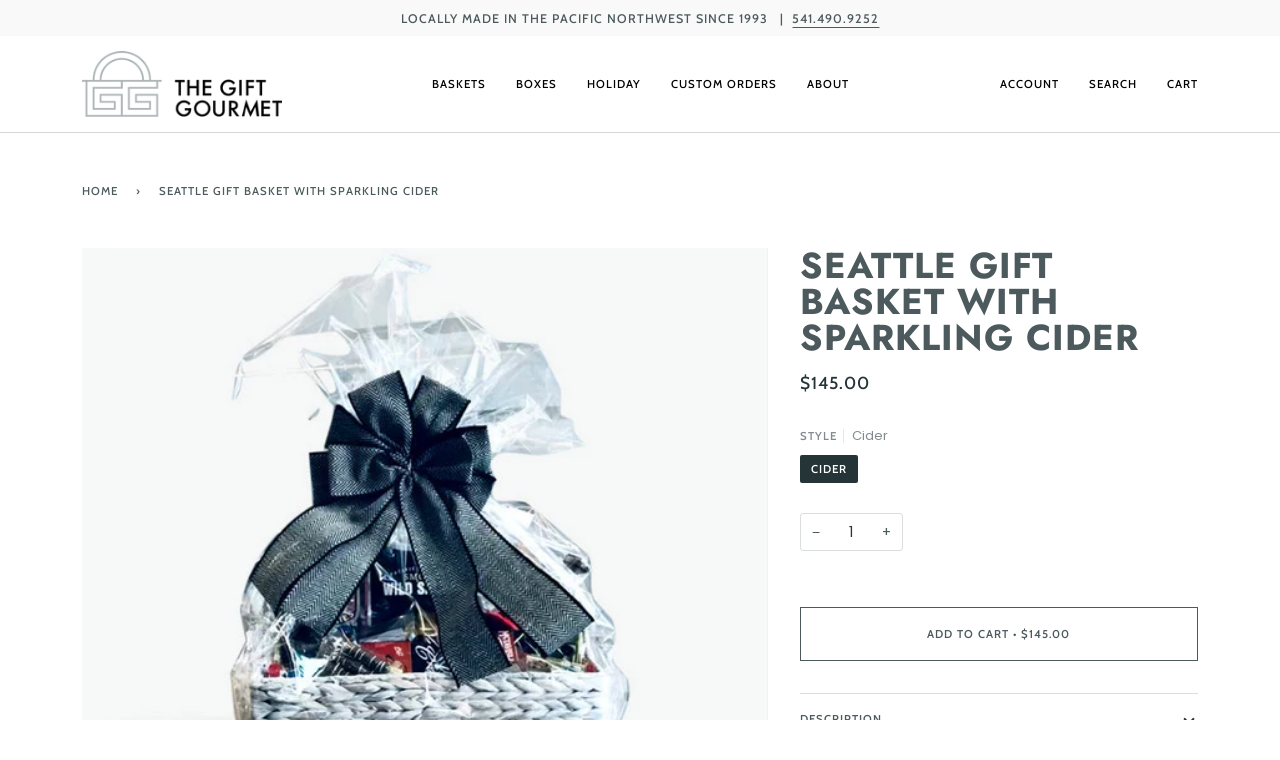

--- FILE ---
content_type: text/html; charset=utf-8
request_url: https://www.thegiftgourmet.com/products/seattle-gift-basket-with-sparkling-cider
body_size: 42724
content:
<!doctype html>
<html class="no-js" lang="en"><head>
  <meta charset="utf-8">
  <meta http-equiv="X-UA-Compatible" content="IE=edge,chrome=1">
  <meta name="viewport" content="width=device-width,initial-scale=1">
  <meta name="theme-color" content="#dfaf4b"><link rel="canonical" href="https://www.thegiftgourmet.com/products/seattle-gift-basket-with-sparkling-cider"><!-- Google Tag Manager -->
<script>(function(w,d,s,l,i){w[l]=w[l]||[];w[l].push({'gtm.start':
new Date().getTime(),event:'gtm.js'});var f=d.getElementsByTagName(s)[0],
j=d.createElement(s),dl=l!='dataLayer'?'&l='+l:'';j.async=true;j.src=
'https://www.googletagmanager.com/gtm.js?id='+i+dl;f.parentNode.insertBefore(j,f);
})(window,document,'script','dataLayer','GTM-5XCFZR9');</script>
<!-- End Google Tag Manager -->

  <!-- ======================= Pipeline Theme V6.1.3 ========================= -->

  <link rel="preconnect" href="https://cdn.shopify.com" crossorigin>
  <link rel="preconnect" href="https://fonts.shopify.com" crossorigin>
  <link rel="preconnect" href="https://monorail-edge.shopifysvc.com" crossorigin>


  <link rel="preload" href="//www.thegiftgourmet.com/cdn/shop/t/2/assets/lazysizes.js?v=111431644619468174291648667914" as="script">
  <link rel="preload" href="//www.thegiftgourmet.com/cdn/shop/t/2/assets/vendor.js?v=159073106423563084681648667919" as="script">
  <link rel="preload" href="//www.thegiftgourmet.com/cdn/shop/t/2/assets/theme.js?v=156178741232049809941648667918" as="script">
  <link rel="preload" href="//www.thegiftgourmet.com/cdn/shop/t/2/assets/theme.css?v=151842951827324329991648667917" as="style">

  
<link rel="preload" as="image" 
      href="//www.thegiftgourmet.com/cdn/shop/products/9_83d1ec9c-9b65-4632-ad78-279c73745d8f_small.jpg?v=1673645242" 
      srcset="//www.thegiftgourmet.com/cdn/shop/products/9_83d1ec9c-9b65-4632-ad78-279c73745d8f_550x.jpg?v=1673645242 550w,"
      sizes="(min-width: 768px), 50vw, 
             100vw">
  
<link rel="shortcut icon" href="//www.thegiftgourmet.com/cdn/shop/files/favicon_32x32.png?v=1651095759" type="image/png"><!-- Title and description ================================================ -->
  
  <title>
    

    Seattle Gift Basket with Sparkling Cider
&ndash; The Gift Gourmet

  </title><meta name="description" content="Seattle’s best gift basket bursting with flavorful goodies! 2 bottles of local wine or sparkling cider, smoked salmon, cheese, crackers and an abundance of delightful, sweet treats and delicious, savory snacks. Order today for your small gathering 800.479.1235">
  <!-- /snippets/social-meta-tags.liquid --><meta property="og:site_name" content="The Gift Gourmet">
<meta property="og:url" content="https://www.thegiftgourmet.com/products/seattle-gift-basket-with-sparkling-cider">
<meta property="og:title" content="Seattle Gift Basket with Sparkling Cider">
<meta property="og:type" content="product">
<meta property="og:description" content="Seattle’s best gift basket bursting with flavorful goodies! 2 bottles of local wine or sparkling cider, smoked salmon, cheese, crackers and an abundance of delightful, sweet treats and delicious, savory snacks. Order today for your small gathering 800.479.1235"><meta property="og:price:amount" content="145.00">
  <meta property="og:price:currency" content="USD">
      <meta property="og:image" content="http://www.thegiftgourmet.com/cdn/shop/products/9_83d1ec9c-9b65-4632-ad78-279c73745d8f.jpg?v=1673645242">
      <meta property="og:image:secure_url" content="https://www.thegiftgourmet.com/cdn/shop/products/9_83d1ec9c-9b65-4632-ad78-279c73745d8f.jpg?v=1673645242">
      <meta property="og:image:height" content="665">
      <meta property="og:image:width" content="665">
      <meta property="og:image" content="http://www.thegiftgourmet.com/cdn/shop/products/TheSeattle_d0b33adb-2c87-4df3-892f-fb8af578caaf.jpg?v=1673645243">
      <meta property="og:image:secure_url" content="https://www.thegiftgourmet.com/cdn/shop/products/TheSeattle_d0b33adb-2c87-4df3-892f-fb8af578caaf.jpg?v=1673645243">
      <meta property="og:image:height" content="1883">
      <meta property="og:image:width" content="2404">
<meta property="twitter:image" content="http://www.thegiftgourmet.com/cdn/shop/products/9_83d1ec9c-9b65-4632-ad78-279c73745d8f_1200x1200.jpg?v=1673645242">

<meta name="twitter:site" content="@thegiftgourmet">
<meta name="twitter:card" content="summary_large_image">
<meta name="twitter:title" content="Seattle Gift Basket with Sparkling Cider">
<meta name="twitter:description" content="Seattle’s best gift basket bursting with flavorful goodies! 2 bottles of local wine or sparkling cider, smoked salmon, cheese, crackers and an abundance of delightful, sweet treats and delicious, savory snacks. Order today for your small gathering 800.479.1235">
<!-- CSS ================================================================== -->
  
  <link href="//www.thegiftgourmet.com/cdn/shop/t/2/assets/font-settings.css?v=29679365428969139241764040873" rel="stylesheet" type="text/css" media="all" />

  
<style data-shopify>

:root {
/* ================ Product video ================ */

---color_video_bg: #f2f2f2;


/* ================ Color Variables ================ */

/* === Backgrounds ===*/
---color-bg: #ffffff;
---color-bg-accent: #f9f9f9;

/* === Text colors ===*/
---color-text-dark: #253437;
---color-text: #4c5a5d;
---color-text-light: #828c8e;

/* === Bright color ===*/
---color-primary: #4c5a5d;
---color-primary-hover: #22363a;
---color-primary-fade: rgba(76, 90, 93, 0.05);
---color-primary-fade-hover: rgba(76, 90, 93, 0.1);---color-primary-opposite: #ffffff;

/* === Secondary/link Color ===*/
---color-secondary: #dfaf4b;
---color-secondary-hover: #cd9011;
---color-secondary-fade: rgba(223, 175, 75, 0.05);
---color-secondary-fade-hover: rgba(223, 175, 75, 0.1);---color-secondary-opposite: #000000;

/* === Shades of grey ===*/
---color-a5:  rgba(76, 90, 93, 0.05);
---color-a10: rgba(76, 90, 93, 0.1);
---color-a20: rgba(76, 90, 93, 0.2);
---color-a35: rgba(76, 90, 93, 0.35);
---color-a50: rgba(76, 90, 93, 0.5);
---color-a80: rgba(76, 90, 93, 0.8);
---color-a90: rgba(76, 90, 93, 0.9);
---color-a95: rgba(76, 90, 93, 0.95);


/* ================ Inverted Color Variables ================ */

---inverse-bg: #efefef;
---inverse-bg-accent: #222324;

/* === Text colors ===*/
---inverse-text-dark: #ffffff;
---inverse-text: #ffffff;
---inverse-text-light: #fafafa;

/* === Bright color ===*/
---inverse-primary: #fcd8c8;
---inverse-primary-hover: #ffa278;
---inverse-primary-fade: rgba(252, 216, 200, 0.05);
---inverse-primary-fade-hover: rgba(252, 216, 200, 0.1);---inverse-primary-opposite: #000000;


/* === Second Color ===*/
---inverse-secondary: #c6dae5;
---inverse-secondary-hover: #86bcd9;
---inverse-secondary-fade: rgba(198, 218, 229, 0.05);
---inverse-secondary-fade-hover: rgba(198, 218, 229, 0.1);---inverse-secondary-opposite: #000000;


/* === Shades of grey ===*/
---inverse-a5:  rgba(255, 255, 255, 0.05);
---inverse-a10: rgba(255, 255, 255, 0.1);
---inverse-a20: rgba(255, 255, 255, 0.2);
---inverse-a35: rgba(255, 255, 255, 0.3);
---inverse-a80: rgba(255, 255, 255, 0.8);
---inverse-a90: rgba(255, 255, 255, 0.9);
---inverse-a95: rgba(255, 255, 255, 0.95);


/* === Account Bar ===*/
---color-announcement-bg: #f9f9f9;
---color-announcement-text: #4c5a5d;

/* === Nav and dropdown link background ===*/
---color-nav: #ffffff;
---color-nav-text: #000000;
---color-nav-border: #d7d7d7;
---color-nav-a10: rgba(0, 0, 0, 0.1);
---color-nav-a50: rgba(0, 0, 0, 0.5);

/* === Site Footer ===*/
---color-footer-bg: #aab2b5;
---color-footer-text: #ffffff;
---color-footer-a5: rgba(255, 255, 255, 0.05);
---color-footer-a15: rgba(255, 255, 255, 0.15);
---color-footer-a90: rgba(255, 255, 255, 0.9);

/* === Products ===*/
---product-grid-aspect-ratio: 100%;

/* === Product badges ===*/
---color-badge: #ffffff;
---color-badge-text: #656565;

/* === disabled form colors ===*/
---color-disabled-bg: #edefef;
---color-disabled-text: #c0c5c6;

---inverse-disabled-bg: #f1f1f1;
---inverse-disabled-text: #f5f5f5;

/* === Button Radius === */
---button-radius: 0px;


/* ================ Typography ================ */

---font-stack-body: Poppins, sans-serif;
---font-style-body: normal;
---font-weight-body: 400;
---font-weight-body-bold: 500;
---font-adjust-body: 1.0;

---font-stack-heading: Jost, sans-serif;
---font-style-heading: normal;
---font-weight-heading: 700;
---font-weight-heading-bold: 800;
---font-adjust-heading: 1.15;

  ---font-heading-space: 1px;
  ---font-heading-caps: uppercase;

---font-stack-accent: Cabin, sans-serif;
---font-style-accent: normal;
---font-weight-accent: 500;
---font-weight-accent-bold: 600;
---font-adjust-accent: 0.95;

---ico-select: url('//www.thegiftgourmet.com/cdn/shop/t/2/assets/ico-select.svg?v=15351401459600657171648736225');

---url-zoom: url('//www.thegiftgourmet.com/cdn/shop/t/2/assets/cursor-zoom.svg?v=13294975132951253811648736225');
---url-zoom-2x: url('//www.thegiftgourmet.com/cdn/shop/t/2/assets/cursor-zoom-2x.svg?v=36597101440746555551648736225');



}

</style>

  <link href="//www.thegiftgourmet.com/cdn/shop/t/2/assets/theme.css?v=151842951827324329991648667917" rel="stylesheet" type="text/css" media="all" />

  <script>
    document.documentElement.className = document.documentElement.className.replace('no-js', 'js');
    let root = '/';
    if (root[root.length - 1] !== '/') {
      root = `${root}/`;
    }
    var theme = {
      routes: {
        root_url: root,
        cart: '/cart',
        cart_add_url: '/cart/add',
        product_recommendations_url: '/recommendations/products'
      },
      assets: {
        photoswipe: '//www.thegiftgourmet.com/cdn/shop/t/2/assets/photoswipe.js?v=92904272307011895101648667915',
        smoothscroll: '//www.thegiftgourmet.com/cdn/shop/t/2/assets/smoothscroll.js?v=37906625415260927261648667916',
        swatches: '//www.thegiftgourmet.com/cdn/shop/t/2/assets/swatches.json?v=93619043093241983191648667916',
        noImage: '//www.thegiftgourmet.com/cdn/shopifycloud/storefront/assets/no-image-2048-a2addb12.gif',
        base: '//www.thegiftgourmet.com/cdn/shop/t/2/assets/'
      },
      strings: {
        swatchesKey: "Color, Colour",     
        addToCart: "Add to Cart",
        estimateShipping: "Estimate shipping",
        noShippingAvailable: "We do not ship to this destination.",
        free: "Free",
        from: "From",
        preOrder: "Pre-order",
        soldOut: "Sold Out",
        sale: "Sale",
        subscription: "Subscription",
        unavailable: "Unavailable",
        unitPrice: "Unit price",
        unitPriceSeparator: "per",        
        stockout: "All available stock is in cart",
        products: "Products",
        pages: "Pages",
        collections: "Collections",
        resultsFor: "Results for",
        noResultsFor: "No results for",
        articles: "Articles"
      },
      settings: {
        badge_sale_type: "dollar",
        search_products: true,
        search_collections: true,
        search_pages: true,
        search_articles: true,
        animate_hover: true,
        animate_scroll: true
      },
      info: {
        name: 'pipeline'
      },
      moneyFormat: "${{amount}}",
      version: '6.1.3'
    }
    let windowInnerHeight = window.innerHeight;
    document.documentElement.style.setProperty('--full-screen', `${windowInnerHeight}px`);
    document.documentElement.style.setProperty('--three-quarters', `${windowInnerHeight * 0.75}px`);
    document.documentElement.style.setProperty('--two-thirds', `${windowInnerHeight * 0.66}px`);
    document.documentElement.style.setProperty('--one-half', `${windowInnerHeight * 0.5}px`);
    document.documentElement.style.setProperty('--one-third', `${windowInnerHeight * 0.33}px`);
    document.documentElement.style.setProperty('--one-fifth', `${windowInnerHeight * 0.2}px`);

    window.lazySizesConfig = window.lazySizesConfig || {};
    window.lazySizesConfig.loadHidden = false;
  </script><!-- Theme Javascript ============================================================== -->
  <script src="//www.thegiftgourmet.com/cdn/shop/t/2/assets/lazysizes.js?v=111431644619468174291648667914" async="async"></script>
  <script src="//www.thegiftgourmet.com/cdn/shop/t/2/assets/vendor.js?v=159073106423563084681648667919" defer="defer"></script>
  <script src="//www.thegiftgourmet.com/cdn/shop/t/2/assets/theme.js?v=156178741232049809941648667918" defer="defer"></script>

  <script>
    (function () {
      function onPageShowEvents() {
        if ('requestIdleCallback' in window) {
          requestIdleCallback(initCartEvent)
        } else {
          initCartEvent()
        }
        function initCartEvent(){
          document.documentElement.dispatchEvent(new CustomEvent('theme:cart:init', {
            bubbles: true
          }));
        }
      };
      window.onpageshow = onPageShowEvents;
    })();
  </script>

  <script type="text/javascript">
    if (window.MSInputMethodContext && document.documentMode) {
      var scripts = document.getElementsByTagName('script')[0];
      var polyfill = document.createElement("script");
      polyfill.defer = true;
      polyfill.src = "//www.thegiftgourmet.com/cdn/shop/t/2/assets/ie11.js?v=144489047535103983231648667913";

      scripts.parentNode.insertBefore(polyfill, scripts);
    }
  </script>

  <!-- Shopify app scripts =========================================================== -->
  <script>window.performance && window.performance.mark && window.performance.mark('shopify.content_for_header.start');</script><meta name="google-site-verification" content="AR7M4BrYfI8YQX0f_FY7Wric4O7pvBOvMPoUgRHvXKA">
<meta id="shopify-digital-wallet" name="shopify-digital-wallet" content="/63514116316/digital_wallets/dialog">
<meta name="shopify-checkout-api-token" content="760db9853001725cc06c28ef6677c922">
<link rel="alternate" type="application/json+oembed" href="https://www.thegiftgourmet.com/products/seattle-gift-basket-with-sparkling-cider.oembed">
<script async="async" src="/checkouts/internal/preloads.js?locale=en-US"></script>
<link rel="preconnect" href="https://shop.app" crossorigin="anonymous">
<script async="async" src="https://shop.app/checkouts/internal/preloads.js?locale=en-US&shop_id=63514116316" crossorigin="anonymous"></script>
<script id="apple-pay-shop-capabilities" type="application/json">{"shopId":63514116316,"countryCode":"US","currencyCode":"USD","merchantCapabilities":["supports3DS"],"merchantId":"gid:\/\/shopify\/Shop\/63514116316","merchantName":"The Gift Gourmet","requiredBillingContactFields":["postalAddress","email"],"requiredShippingContactFields":["postalAddress","email"],"shippingType":"shipping","supportedNetworks":["visa","masterCard","amex","discover","elo","jcb"],"total":{"type":"pending","label":"The Gift Gourmet","amount":"1.00"},"shopifyPaymentsEnabled":true,"supportsSubscriptions":true}</script>
<script id="shopify-features" type="application/json">{"accessToken":"760db9853001725cc06c28ef6677c922","betas":["rich-media-storefront-analytics"],"domain":"www.thegiftgourmet.com","predictiveSearch":true,"shopId":63514116316,"locale":"en"}</script>
<script>var Shopify = Shopify || {};
Shopify.shop = "the-gift-gourmet.myshopify.com";
Shopify.locale = "en";
Shopify.currency = {"active":"USD","rate":"1.0"};
Shopify.country = "US";
Shopify.theme = {"name":"Pipeline","id":131867082972,"schema_name":"Pipeline","schema_version":"6.1.3","theme_store_id":739,"role":"main"};
Shopify.theme.handle = "null";
Shopify.theme.style = {"id":null,"handle":null};
Shopify.cdnHost = "www.thegiftgourmet.com/cdn";
Shopify.routes = Shopify.routes || {};
Shopify.routes.root = "/";</script>
<script type="module">!function(o){(o.Shopify=o.Shopify||{}).modules=!0}(window);</script>
<script>!function(o){function n(){var o=[];function n(){o.push(Array.prototype.slice.apply(arguments))}return n.q=o,n}var t=o.Shopify=o.Shopify||{};t.loadFeatures=n(),t.autoloadFeatures=n()}(window);</script>
<script>
  window.ShopifyPay = window.ShopifyPay || {};
  window.ShopifyPay.apiHost = "shop.app\/pay";
  window.ShopifyPay.redirectState = null;
</script>
<script id="shop-js-analytics" type="application/json">{"pageType":"product"}</script>
<script defer="defer" async type="module" src="//www.thegiftgourmet.com/cdn/shopifycloud/shop-js/modules/v2/client.init-shop-cart-sync_BT-GjEfc.en.esm.js"></script>
<script defer="defer" async type="module" src="//www.thegiftgourmet.com/cdn/shopifycloud/shop-js/modules/v2/chunk.common_D58fp_Oc.esm.js"></script>
<script defer="defer" async type="module" src="//www.thegiftgourmet.com/cdn/shopifycloud/shop-js/modules/v2/chunk.modal_xMitdFEc.esm.js"></script>
<script type="module">
  await import("//www.thegiftgourmet.com/cdn/shopifycloud/shop-js/modules/v2/client.init-shop-cart-sync_BT-GjEfc.en.esm.js");
await import("//www.thegiftgourmet.com/cdn/shopifycloud/shop-js/modules/v2/chunk.common_D58fp_Oc.esm.js");
await import("//www.thegiftgourmet.com/cdn/shopifycloud/shop-js/modules/v2/chunk.modal_xMitdFEc.esm.js");

  window.Shopify.SignInWithShop?.initShopCartSync?.({"fedCMEnabled":true,"windoidEnabled":true});

</script>
<script defer="defer" async type="module" src="//www.thegiftgourmet.com/cdn/shopifycloud/shop-js/modules/v2/client.payment-terms_Ci9AEqFq.en.esm.js"></script>
<script defer="defer" async type="module" src="//www.thegiftgourmet.com/cdn/shopifycloud/shop-js/modules/v2/chunk.common_D58fp_Oc.esm.js"></script>
<script defer="defer" async type="module" src="//www.thegiftgourmet.com/cdn/shopifycloud/shop-js/modules/v2/chunk.modal_xMitdFEc.esm.js"></script>
<script type="module">
  await import("//www.thegiftgourmet.com/cdn/shopifycloud/shop-js/modules/v2/client.payment-terms_Ci9AEqFq.en.esm.js");
await import("//www.thegiftgourmet.com/cdn/shopifycloud/shop-js/modules/v2/chunk.common_D58fp_Oc.esm.js");
await import("//www.thegiftgourmet.com/cdn/shopifycloud/shop-js/modules/v2/chunk.modal_xMitdFEc.esm.js");

  
</script>
<script>
  window.Shopify = window.Shopify || {};
  if (!window.Shopify.featureAssets) window.Shopify.featureAssets = {};
  window.Shopify.featureAssets['shop-js'] = {"shop-cart-sync":["modules/v2/client.shop-cart-sync_DZOKe7Ll.en.esm.js","modules/v2/chunk.common_D58fp_Oc.esm.js","modules/v2/chunk.modal_xMitdFEc.esm.js"],"init-fed-cm":["modules/v2/client.init-fed-cm_B6oLuCjv.en.esm.js","modules/v2/chunk.common_D58fp_Oc.esm.js","modules/v2/chunk.modal_xMitdFEc.esm.js"],"shop-cash-offers":["modules/v2/client.shop-cash-offers_D2sdYoxE.en.esm.js","modules/v2/chunk.common_D58fp_Oc.esm.js","modules/v2/chunk.modal_xMitdFEc.esm.js"],"shop-login-button":["modules/v2/client.shop-login-button_QeVjl5Y3.en.esm.js","modules/v2/chunk.common_D58fp_Oc.esm.js","modules/v2/chunk.modal_xMitdFEc.esm.js"],"pay-button":["modules/v2/client.pay-button_DXTOsIq6.en.esm.js","modules/v2/chunk.common_D58fp_Oc.esm.js","modules/v2/chunk.modal_xMitdFEc.esm.js"],"shop-button":["modules/v2/client.shop-button_DQZHx9pm.en.esm.js","modules/v2/chunk.common_D58fp_Oc.esm.js","modules/v2/chunk.modal_xMitdFEc.esm.js"],"avatar":["modules/v2/client.avatar_BTnouDA3.en.esm.js"],"init-windoid":["modules/v2/client.init-windoid_CR1B-cfM.en.esm.js","modules/v2/chunk.common_D58fp_Oc.esm.js","modules/v2/chunk.modal_xMitdFEc.esm.js"],"init-shop-for-new-customer-accounts":["modules/v2/client.init-shop-for-new-customer-accounts_C_vY_xzh.en.esm.js","modules/v2/client.shop-login-button_QeVjl5Y3.en.esm.js","modules/v2/chunk.common_D58fp_Oc.esm.js","modules/v2/chunk.modal_xMitdFEc.esm.js"],"init-shop-email-lookup-coordinator":["modules/v2/client.init-shop-email-lookup-coordinator_BI7n9ZSv.en.esm.js","modules/v2/chunk.common_D58fp_Oc.esm.js","modules/v2/chunk.modal_xMitdFEc.esm.js"],"init-shop-cart-sync":["modules/v2/client.init-shop-cart-sync_BT-GjEfc.en.esm.js","modules/v2/chunk.common_D58fp_Oc.esm.js","modules/v2/chunk.modal_xMitdFEc.esm.js"],"shop-toast-manager":["modules/v2/client.shop-toast-manager_DiYdP3xc.en.esm.js","modules/v2/chunk.common_D58fp_Oc.esm.js","modules/v2/chunk.modal_xMitdFEc.esm.js"],"init-customer-accounts":["modules/v2/client.init-customer-accounts_D9ZNqS-Q.en.esm.js","modules/v2/client.shop-login-button_QeVjl5Y3.en.esm.js","modules/v2/chunk.common_D58fp_Oc.esm.js","modules/v2/chunk.modal_xMitdFEc.esm.js"],"init-customer-accounts-sign-up":["modules/v2/client.init-customer-accounts-sign-up_iGw4briv.en.esm.js","modules/v2/client.shop-login-button_QeVjl5Y3.en.esm.js","modules/v2/chunk.common_D58fp_Oc.esm.js","modules/v2/chunk.modal_xMitdFEc.esm.js"],"shop-follow-button":["modules/v2/client.shop-follow-button_CqMgW2wH.en.esm.js","modules/v2/chunk.common_D58fp_Oc.esm.js","modules/v2/chunk.modal_xMitdFEc.esm.js"],"checkout-modal":["modules/v2/client.checkout-modal_xHeaAweL.en.esm.js","modules/v2/chunk.common_D58fp_Oc.esm.js","modules/v2/chunk.modal_xMitdFEc.esm.js"],"shop-login":["modules/v2/client.shop-login_D91U-Q7h.en.esm.js","modules/v2/chunk.common_D58fp_Oc.esm.js","modules/v2/chunk.modal_xMitdFEc.esm.js"],"lead-capture":["modules/v2/client.lead-capture_BJmE1dJe.en.esm.js","modules/v2/chunk.common_D58fp_Oc.esm.js","modules/v2/chunk.modal_xMitdFEc.esm.js"],"payment-terms":["modules/v2/client.payment-terms_Ci9AEqFq.en.esm.js","modules/v2/chunk.common_D58fp_Oc.esm.js","modules/v2/chunk.modal_xMitdFEc.esm.js"]};
</script>
<script>(function() {
  var isLoaded = false;
  function asyncLoad() {
    if (isLoaded) return;
    isLoaded = true;
    var urls = ["https:\/\/thanhbtapp.com\/delivery-calendar\/delivery-calendar.js?shop=the-gift-gourmet.myshopify.com\u0026shop=the-gift-gourmet.myshopify.com"];
    for (var i = 0; i < urls.length; i++) {
      var s = document.createElement('script');
      s.type = 'text/javascript';
      s.async = true;
      s.src = urls[i];
      var x = document.getElementsByTagName('script')[0];
      x.parentNode.insertBefore(s, x);
    }
  };
  if(window.attachEvent) {
    window.attachEvent('onload', asyncLoad);
  } else {
    window.addEventListener('load', asyncLoad, false);
  }
})();</script>
<script id="__st">var __st={"a":63514116316,"offset":-28800,"reqid":"1eb1cecd-23c8-4d2c-a7c9-c5d9a2bf2195-1769046938","pageurl":"www.thegiftgourmet.com\/products\/seattle-gift-basket-with-sparkling-cider","u":"c7fb2d700fba","p":"product","rtyp":"product","rid":7957662400732};</script>
<script>window.ShopifyPaypalV4VisibilityTracking = true;</script>
<script id="captcha-bootstrap">!function(){'use strict';const t='contact',e='account',n='new_comment',o=[[t,t],['blogs',n],['comments',n],[t,'customer']],c=[[e,'customer_login'],[e,'guest_login'],[e,'recover_customer_password'],[e,'create_customer']],r=t=>t.map((([t,e])=>`form[action*='/${t}']:not([data-nocaptcha='true']) input[name='form_type'][value='${e}']`)).join(','),a=t=>()=>t?[...document.querySelectorAll(t)].map((t=>t.form)):[];function s(){const t=[...o],e=r(t);return a(e)}const i='password',u='form_key',d=['recaptcha-v3-token','g-recaptcha-response','h-captcha-response',i],f=()=>{try{return window.sessionStorage}catch{return}},m='__shopify_v',_=t=>t.elements[u];function p(t,e,n=!1){try{const o=window.sessionStorage,c=JSON.parse(o.getItem(e)),{data:r}=function(t){const{data:e,action:n}=t;return t[m]||n?{data:e,action:n}:{data:t,action:n}}(c);for(const[e,n]of Object.entries(r))t.elements[e]&&(t.elements[e].value=n);n&&o.removeItem(e)}catch(o){console.error('form repopulation failed',{error:o})}}const l='form_type',E='cptcha';function T(t){t.dataset[E]=!0}const w=window,h=w.document,L='Shopify',v='ce_forms',y='captcha';let A=!1;((t,e)=>{const n=(g='f06e6c50-85a8-45c8-87d0-21a2b65856fe',I='https://cdn.shopify.com/shopifycloud/storefront-forms-hcaptcha/ce_storefront_forms_captcha_hcaptcha.v1.5.2.iife.js',D={infoText:'Protected by hCaptcha',privacyText:'Privacy',termsText:'Terms'},(t,e,n)=>{const o=w[L][v],c=o.bindForm;if(c)return c(t,g,e,D).then(n);var r;o.q.push([[t,g,e,D],n]),r=I,A||(h.body.append(Object.assign(h.createElement('script'),{id:'captcha-provider',async:!0,src:r})),A=!0)});var g,I,D;w[L]=w[L]||{},w[L][v]=w[L][v]||{},w[L][v].q=[],w[L][y]=w[L][y]||{},w[L][y].protect=function(t,e){n(t,void 0,e),T(t)},Object.freeze(w[L][y]),function(t,e,n,w,h,L){const[v,y,A,g]=function(t,e,n){const i=e?o:[],u=t?c:[],d=[...i,...u],f=r(d),m=r(i),_=r(d.filter((([t,e])=>n.includes(e))));return[a(f),a(m),a(_),s()]}(w,h,L),I=t=>{const e=t.target;return e instanceof HTMLFormElement?e:e&&e.form},D=t=>v().includes(t);t.addEventListener('submit',(t=>{const e=I(t);if(!e)return;const n=D(e)&&!e.dataset.hcaptchaBound&&!e.dataset.recaptchaBound,o=_(e),c=g().includes(e)&&(!o||!o.value);(n||c)&&t.preventDefault(),c&&!n&&(function(t){try{if(!f())return;!function(t){const e=f();if(!e)return;const n=_(t);if(!n)return;const o=n.value;o&&e.removeItem(o)}(t);const e=Array.from(Array(32),(()=>Math.random().toString(36)[2])).join('');!function(t,e){_(t)||t.append(Object.assign(document.createElement('input'),{type:'hidden',name:u})),t.elements[u].value=e}(t,e),function(t,e){const n=f();if(!n)return;const o=[...t.querySelectorAll(`input[type='${i}']`)].map((({name:t})=>t)),c=[...d,...o],r={};for(const[a,s]of new FormData(t).entries())c.includes(a)||(r[a]=s);n.setItem(e,JSON.stringify({[m]:1,action:t.action,data:r}))}(t,e)}catch(e){console.error('failed to persist form',e)}}(e),e.submit())}));const S=(t,e)=>{t&&!t.dataset[E]&&(n(t,e.some((e=>e===t))),T(t))};for(const o of['focusin','change'])t.addEventListener(o,(t=>{const e=I(t);D(e)&&S(e,y())}));const B=e.get('form_key'),M=e.get(l),P=B&&M;t.addEventListener('DOMContentLoaded',(()=>{const t=y();if(P)for(const e of t)e.elements[l].value===M&&p(e,B);[...new Set([...A(),...v().filter((t=>'true'===t.dataset.shopifyCaptcha))])].forEach((e=>S(e,t)))}))}(h,new URLSearchParams(w.location.search),n,t,e,['guest_login'])})(!0,!0)}();</script>
<script integrity="sha256-4kQ18oKyAcykRKYeNunJcIwy7WH5gtpwJnB7kiuLZ1E=" data-source-attribution="shopify.loadfeatures" defer="defer" src="//www.thegiftgourmet.com/cdn/shopifycloud/storefront/assets/storefront/load_feature-a0a9edcb.js" crossorigin="anonymous"></script>
<script crossorigin="anonymous" defer="defer" src="//www.thegiftgourmet.com/cdn/shopifycloud/storefront/assets/shopify_pay/storefront-65b4c6d7.js?v=20250812"></script>
<script data-source-attribution="shopify.dynamic_checkout.dynamic.init">var Shopify=Shopify||{};Shopify.PaymentButton=Shopify.PaymentButton||{isStorefrontPortableWallets:!0,init:function(){window.Shopify.PaymentButton.init=function(){};var t=document.createElement("script");t.src="https://www.thegiftgourmet.com/cdn/shopifycloud/portable-wallets/latest/portable-wallets.en.js",t.type="module",document.head.appendChild(t)}};
</script>
<script data-source-attribution="shopify.dynamic_checkout.buyer_consent">
  function portableWalletsHideBuyerConsent(e){var t=document.getElementById("shopify-buyer-consent"),n=document.getElementById("shopify-subscription-policy-button");t&&n&&(t.classList.add("hidden"),t.setAttribute("aria-hidden","true"),n.removeEventListener("click",e))}function portableWalletsShowBuyerConsent(e){var t=document.getElementById("shopify-buyer-consent"),n=document.getElementById("shopify-subscription-policy-button");t&&n&&(t.classList.remove("hidden"),t.removeAttribute("aria-hidden"),n.addEventListener("click",e))}window.Shopify?.PaymentButton&&(window.Shopify.PaymentButton.hideBuyerConsent=portableWalletsHideBuyerConsent,window.Shopify.PaymentButton.showBuyerConsent=portableWalletsShowBuyerConsent);
</script>
<script data-source-attribution="shopify.dynamic_checkout.cart.bootstrap">document.addEventListener("DOMContentLoaded",(function(){function t(){return document.querySelector("shopify-accelerated-checkout-cart, shopify-accelerated-checkout")}if(t())Shopify.PaymentButton.init();else{new MutationObserver((function(e,n){t()&&(Shopify.PaymentButton.init(),n.disconnect())})).observe(document.body,{childList:!0,subtree:!0})}}));
</script>
<link id="shopify-accelerated-checkout-styles" rel="stylesheet" media="screen" href="https://www.thegiftgourmet.com/cdn/shopifycloud/portable-wallets/latest/accelerated-checkout-backwards-compat.css" crossorigin="anonymous">
<style id="shopify-accelerated-checkout-cart">
        #shopify-buyer-consent {
  margin-top: 1em;
  display: inline-block;
  width: 100%;
}

#shopify-buyer-consent.hidden {
  display: none;
}

#shopify-subscription-policy-button {
  background: none;
  border: none;
  padding: 0;
  text-decoration: underline;
  font-size: inherit;
  cursor: pointer;
}

#shopify-subscription-policy-button::before {
  box-shadow: none;
}

      </style>

<script>window.performance && window.performance.mark && window.performance.mark('shopify.content_for_header.end');</script>
<link href="https://monorail-edge.shopifysvc.com" rel="dns-prefetch">
<script>(function(){if ("sendBeacon" in navigator && "performance" in window) {try {var session_token_from_headers = performance.getEntriesByType('navigation')[0].serverTiming.find(x => x.name == '_s').description;} catch {var session_token_from_headers = undefined;}var session_cookie_matches = document.cookie.match(/_shopify_s=([^;]*)/);var session_token_from_cookie = session_cookie_matches && session_cookie_matches.length === 2 ? session_cookie_matches[1] : "";var session_token = session_token_from_headers || session_token_from_cookie || "";function handle_abandonment_event(e) {var entries = performance.getEntries().filter(function(entry) {return /monorail-edge.shopifysvc.com/.test(entry.name);});if (!window.abandonment_tracked && entries.length === 0) {window.abandonment_tracked = true;var currentMs = Date.now();var navigation_start = performance.timing.navigationStart;var payload = {shop_id: 63514116316,url: window.location.href,navigation_start,duration: currentMs - navigation_start,session_token,page_type: "product"};window.navigator.sendBeacon("https://monorail-edge.shopifysvc.com/v1/produce", JSON.stringify({schema_id: "online_store_buyer_site_abandonment/1.1",payload: payload,metadata: {event_created_at_ms: currentMs,event_sent_at_ms: currentMs}}));}}window.addEventListener('pagehide', handle_abandonment_event);}}());</script>
<script id="web-pixels-manager-setup">(function e(e,d,r,n,o){if(void 0===o&&(o={}),!Boolean(null===(a=null===(i=window.Shopify)||void 0===i?void 0:i.analytics)||void 0===a?void 0:a.replayQueue)){var i,a;window.Shopify=window.Shopify||{};var t=window.Shopify;t.analytics=t.analytics||{};var s=t.analytics;s.replayQueue=[],s.publish=function(e,d,r){return s.replayQueue.push([e,d,r]),!0};try{self.performance.mark("wpm:start")}catch(e){}var l=function(){var e={modern:/Edge?\/(1{2}[4-9]|1[2-9]\d|[2-9]\d{2}|\d{4,})\.\d+(\.\d+|)|Firefox\/(1{2}[4-9]|1[2-9]\d|[2-9]\d{2}|\d{4,})\.\d+(\.\d+|)|Chrom(ium|e)\/(9{2}|\d{3,})\.\d+(\.\d+|)|(Maci|X1{2}).+ Version\/(15\.\d+|(1[6-9]|[2-9]\d|\d{3,})\.\d+)([,.]\d+|)( \(\w+\)|)( Mobile\/\w+|) Safari\/|Chrome.+OPR\/(9{2}|\d{3,})\.\d+\.\d+|(CPU[ +]OS|iPhone[ +]OS|CPU[ +]iPhone|CPU IPhone OS|CPU iPad OS)[ +]+(15[._]\d+|(1[6-9]|[2-9]\d|\d{3,})[._]\d+)([._]\d+|)|Android:?[ /-](13[3-9]|1[4-9]\d|[2-9]\d{2}|\d{4,})(\.\d+|)(\.\d+|)|Android.+Firefox\/(13[5-9]|1[4-9]\d|[2-9]\d{2}|\d{4,})\.\d+(\.\d+|)|Android.+Chrom(ium|e)\/(13[3-9]|1[4-9]\d|[2-9]\d{2}|\d{4,})\.\d+(\.\d+|)|SamsungBrowser\/([2-9]\d|\d{3,})\.\d+/,legacy:/Edge?\/(1[6-9]|[2-9]\d|\d{3,})\.\d+(\.\d+|)|Firefox\/(5[4-9]|[6-9]\d|\d{3,})\.\d+(\.\d+|)|Chrom(ium|e)\/(5[1-9]|[6-9]\d|\d{3,})\.\d+(\.\d+|)([\d.]+$|.*Safari\/(?![\d.]+ Edge\/[\d.]+$))|(Maci|X1{2}).+ Version\/(10\.\d+|(1[1-9]|[2-9]\d|\d{3,})\.\d+)([,.]\d+|)( \(\w+\)|)( Mobile\/\w+|) Safari\/|Chrome.+OPR\/(3[89]|[4-9]\d|\d{3,})\.\d+\.\d+|(CPU[ +]OS|iPhone[ +]OS|CPU[ +]iPhone|CPU IPhone OS|CPU iPad OS)[ +]+(10[._]\d+|(1[1-9]|[2-9]\d|\d{3,})[._]\d+)([._]\d+|)|Android:?[ /-](13[3-9]|1[4-9]\d|[2-9]\d{2}|\d{4,})(\.\d+|)(\.\d+|)|Mobile Safari.+OPR\/([89]\d|\d{3,})\.\d+\.\d+|Android.+Firefox\/(13[5-9]|1[4-9]\d|[2-9]\d{2}|\d{4,})\.\d+(\.\d+|)|Android.+Chrom(ium|e)\/(13[3-9]|1[4-9]\d|[2-9]\d{2}|\d{4,})\.\d+(\.\d+|)|Android.+(UC? ?Browser|UCWEB|U3)[ /]?(15\.([5-9]|\d{2,})|(1[6-9]|[2-9]\d|\d{3,})\.\d+)\.\d+|SamsungBrowser\/(5\.\d+|([6-9]|\d{2,})\.\d+)|Android.+MQ{2}Browser\/(14(\.(9|\d{2,})|)|(1[5-9]|[2-9]\d|\d{3,})(\.\d+|))(\.\d+|)|K[Aa][Ii]OS\/(3\.\d+|([4-9]|\d{2,})\.\d+)(\.\d+|)/},d=e.modern,r=e.legacy,n=navigator.userAgent;return n.match(d)?"modern":n.match(r)?"legacy":"unknown"}(),u="modern"===l?"modern":"legacy",c=(null!=n?n:{modern:"",legacy:""})[u],f=function(e){return[e.baseUrl,"/wpm","/b",e.hashVersion,"modern"===e.buildTarget?"m":"l",".js"].join("")}({baseUrl:d,hashVersion:r,buildTarget:u}),m=function(e){var d=e.version,r=e.bundleTarget,n=e.surface,o=e.pageUrl,i=e.monorailEndpoint;return{emit:function(e){var a=e.status,t=e.errorMsg,s=(new Date).getTime(),l=JSON.stringify({metadata:{event_sent_at_ms:s},events:[{schema_id:"web_pixels_manager_load/3.1",payload:{version:d,bundle_target:r,page_url:o,status:a,surface:n,error_msg:t},metadata:{event_created_at_ms:s}}]});if(!i)return console&&console.warn&&console.warn("[Web Pixels Manager] No Monorail endpoint provided, skipping logging."),!1;try{return self.navigator.sendBeacon.bind(self.navigator)(i,l)}catch(e){}var u=new XMLHttpRequest;try{return u.open("POST",i,!0),u.setRequestHeader("Content-Type","text/plain"),u.send(l),!0}catch(e){return console&&console.warn&&console.warn("[Web Pixels Manager] Got an unhandled error while logging to Monorail."),!1}}}}({version:r,bundleTarget:l,surface:e.surface,pageUrl:self.location.href,monorailEndpoint:e.monorailEndpoint});try{o.browserTarget=l,function(e){var d=e.src,r=e.async,n=void 0===r||r,o=e.onload,i=e.onerror,a=e.sri,t=e.scriptDataAttributes,s=void 0===t?{}:t,l=document.createElement("script"),u=document.querySelector("head"),c=document.querySelector("body");if(l.async=n,l.src=d,a&&(l.integrity=a,l.crossOrigin="anonymous"),s)for(var f in s)if(Object.prototype.hasOwnProperty.call(s,f))try{l.dataset[f]=s[f]}catch(e){}if(o&&l.addEventListener("load",o),i&&l.addEventListener("error",i),u)u.appendChild(l);else{if(!c)throw new Error("Did not find a head or body element to append the script");c.appendChild(l)}}({src:f,async:!0,onload:function(){if(!function(){var e,d;return Boolean(null===(d=null===(e=window.Shopify)||void 0===e?void 0:e.analytics)||void 0===d?void 0:d.initialized)}()){var d=window.webPixelsManager.init(e)||void 0;if(d){var r=window.Shopify.analytics;r.replayQueue.forEach((function(e){var r=e[0],n=e[1],o=e[2];d.publishCustomEvent(r,n,o)})),r.replayQueue=[],r.publish=d.publishCustomEvent,r.visitor=d.visitor,r.initialized=!0}}},onerror:function(){return m.emit({status:"failed",errorMsg:"".concat(f," has failed to load")})},sri:function(e){var d=/^sha384-[A-Za-z0-9+/=]+$/;return"string"==typeof e&&d.test(e)}(c)?c:"",scriptDataAttributes:o}),m.emit({status:"loading"})}catch(e){m.emit({status:"failed",errorMsg:(null==e?void 0:e.message)||"Unknown error"})}}})({shopId: 63514116316,storefrontBaseUrl: "https://www.thegiftgourmet.com",extensionsBaseUrl: "https://extensions.shopifycdn.com/cdn/shopifycloud/web-pixels-manager",monorailEndpoint: "https://monorail-edge.shopifysvc.com/unstable/produce_batch",surface: "storefront-renderer",enabledBetaFlags: ["2dca8a86"],webPixelsConfigList: [{"id":"465731804","configuration":"{\"config\":\"{\\\"pixel_id\\\":\\\"G-Q7F41JVHNX\\\",\\\"target_country\\\":\\\"US\\\",\\\"gtag_events\\\":[{\\\"type\\\":\\\"search\\\",\\\"action_label\\\":[\\\"G-Q7F41JVHNX\\\",\\\"AW-11068355628\\\/cP5_CIDxhogYEKzo5p0p\\\"]},{\\\"type\\\":\\\"begin_checkout\\\",\\\"action_label\\\":[\\\"G-Q7F41JVHNX\\\",\\\"AW-11068355628\\\/g_ezCP3whogYEKzo5p0p\\\"]},{\\\"type\\\":\\\"view_item\\\",\\\"action_label\\\":[\\\"G-Q7F41JVHNX\\\",\\\"AW-11068355628\\\/md-wCP_vhogYEKzo5p0p\\\",\\\"MC-GTTVL6BXF8\\\"]},{\\\"type\\\":\\\"purchase\\\",\\\"action_label\\\":[\\\"G-Q7F41JVHNX\\\",\\\"AW-11068355628\\\/tBQVCPzvhogYEKzo5p0p\\\",\\\"MC-GTTVL6BXF8\\\"]},{\\\"type\\\":\\\"page_view\\\",\\\"action_label\\\":[\\\"G-Q7F41JVHNX\\\",\\\"AW-11068355628\\\/6WXqCPnvhogYEKzo5p0p\\\",\\\"MC-GTTVL6BXF8\\\"]},{\\\"type\\\":\\\"add_payment_info\\\",\\\"action_label\\\":[\\\"G-Q7F41JVHNX\\\",\\\"AW-11068355628\\\/iupNCIPxhogYEKzo5p0p\\\"]},{\\\"type\\\":\\\"add_to_cart\\\",\\\"action_label\\\":[\\\"G-Q7F41JVHNX\\\",\\\"AW-11068355628\\\/ipHdCPrwhogYEKzo5p0p\\\"]}],\\\"enable_monitoring_mode\\\":false}\"}","eventPayloadVersion":"v1","runtimeContext":"OPEN","scriptVersion":"b2a88bafab3e21179ed38636efcd8a93","type":"APP","apiClientId":1780363,"privacyPurposes":[],"dataSharingAdjustments":{"protectedCustomerApprovalScopes":["read_customer_address","read_customer_email","read_customer_name","read_customer_personal_data","read_customer_phone"]}},{"id":"77791452","eventPayloadVersion":"v1","runtimeContext":"LAX","scriptVersion":"1","type":"CUSTOM","privacyPurposes":["ANALYTICS"],"name":"Google Analytics tag (migrated)"},{"id":"shopify-app-pixel","configuration":"{}","eventPayloadVersion":"v1","runtimeContext":"STRICT","scriptVersion":"0450","apiClientId":"shopify-pixel","type":"APP","privacyPurposes":["ANALYTICS","MARKETING"]},{"id":"shopify-custom-pixel","eventPayloadVersion":"v1","runtimeContext":"LAX","scriptVersion":"0450","apiClientId":"shopify-pixel","type":"CUSTOM","privacyPurposes":["ANALYTICS","MARKETING"]}],isMerchantRequest: false,initData: {"shop":{"name":"The Gift Gourmet","paymentSettings":{"currencyCode":"USD"},"myshopifyDomain":"the-gift-gourmet.myshopify.com","countryCode":"US","storefrontUrl":"https:\/\/www.thegiftgourmet.com"},"customer":null,"cart":null,"checkout":null,"productVariants":[{"price":{"amount":145.0,"currencyCode":"USD"},"product":{"title":"Seattle Gift Basket with Sparkling Cider","vendor":"The Gift Gourmet","id":"7957662400732","untranslatedTitle":"Seattle Gift Basket with Sparkling Cider","url":"\/products\/seattle-gift-basket-with-sparkling-cider","type":"Food Gift Baskets"},"id":"43728171663580","image":{"src":"\/\/www.thegiftgourmet.com\/cdn\/shop\/products\/9_83d1ec9c-9b65-4632-ad78-279c73745d8f.jpg?v=1673645242"},"sku":"","title":"Cider","untranslatedTitle":"Cider"}],"purchasingCompany":null},},"https://www.thegiftgourmet.com/cdn","fcfee988w5aeb613cpc8e4bc33m6693e112",{"modern":"","legacy":""},{"shopId":"63514116316","storefrontBaseUrl":"https:\/\/www.thegiftgourmet.com","extensionBaseUrl":"https:\/\/extensions.shopifycdn.com\/cdn\/shopifycloud\/web-pixels-manager","surface":"storefront-renderer","enabledBetaFlags":"[\"2dca8a86\"]","isMerchantRequest":"false","hashVersion":"fcfee988w5aeb613cpc8e4bc33m6693e112","publish":"custom","events":"[[\"page_viewed\",{}],[\"product_viewed\",{\"productVariant\":{\"price\":{\"amount\":145.0,\"currencyCode\":\"USD\"},\"product\":{\"title\":\"Seattle Gift Basket with Sparkling Cider\",\"vendor\":\"The Gift Gourmet\",\"id\":\"7957662400732\",\"untranslatedTitle\":\"Seattle Gift Basket with Sparkling Cider\",\"url\":\"\/products\/seattle-gift-basket-with-sparkling-cider\",\"type\":\"Food Gift Baskets\"},\"id\":\"43728171663580\",\"image\":{\"src\":\"\/\/www.thegiftgourmet.com\/cdn\/shop\/products\/9_83d1ec9c-9b65-4632-ad78-279c73745d8f.jpg?v=1673645242\"},\"sku\":\"\",\"title\":\"Cider\",\"untranslatedTitle\":\"Cider\"}}]]"});</script><script>
  window.ShopifyAnalytics = window.ShopifyAnalytics || {};
  window.ShopifyAnalytics.meta = window.ShopifyAnalytics.meta || {};
  window.ShopifyAnalytics.meta.currency = 'USD';
  var meta = {"product":{"id":7957662400732,"gid":"gid:\/\/shopify\/Product\/7957662400732","vendor":"The Gift Gourmet","type":"Food Gift Baskets","handle":"seattle-gift-basket-with-sparkling-cider","variants":[{"id":43728171663580,"price":14500,"name":"Seattle Gift Basket with Sparkling Cider - Cider","public_title":"Cider","sku":""}],"remote":false},"page":{"pageType":"product","resourceType":"product","resourceId":7957662400732,"requestId":"1eb1cecd-23c8-4d2c-a7c9-c5d9a2bf2195-1769046938"}};
  for (var attr in meta) {
    window.ShopifyAnalytics.meta[attr] = meta[attr];
  }
</script>
<script class="analytics">
  (function () {
    var customDocumentWrite = function(content) {
      var jquery = null;

      if (window.jQuery) {
        jquery = window.jQuery;
      } else if (window.Checkout && window.Checkout.$) {
        jquery = window.Checkout.$;
      }

      if (jquery) {
        jquery('body').append(content);
      }
    };

    var hasLoggedConversion = function(token) {
      if (token) {
        return document.cookie.indexOf('loggedConversion=' + token) !== -1;
      }
      return false;
    }

    var setCookieIfConversion = function(token) {
      if (token) {
        var twoMonthsFromNow = new Date(Date.now());
        twoMonthsFromNow.setMonth(twoMonthsFromNow.getMonth() + 2);

        document.cookie = 'loggedConversion=' + token + '; expires=' + twoMonthsFromNow;
      }
    }

    var trekkie = window.ShopifyAnalytics.lib = window.trekkie = window.trekkie || [];
    if (trekkie.integrations) {
      return;
    }
    trekkie.methods = [
      'identify',
      'page',
      'ready',
      'track',
      'trackForm',
      'trackLink'
    ];
    trekkie.factory = function(method) {
      return function() {
        var args = Array.prototype.slice.call(arguments);
        args.unshift(method);
        trekkie.push(args);
        return trekkie;
      };
    };
    for (var i = 0; i < trekkie.methods.length; i++) {
      var key = trekkie.methods[i];
      trekkie[key] = trekkie.factory(key);
    }
    trekkie.load = function(config) {
      trekkie.config = config || {};
      trekkie.config.initialDocumentCookie = document.cookie;
      var first = document.getElementsByTagName('script')[0];
      var script = document.createElement('script');
      script.type = 'text/javascript';
      script.onerror = function(e) {
        var scriptFallback = document.createElement('script');
        scriptFallback.type = 'text/javascript';
        scriptFallback.onerror = function(error) {
                var Monorail = {
      produce: function produce(monorailDomain, schemaId, payload) {
        var currentMs = new Date().getTime();
        var event = {
          schema_id: schemaId,
          payload: payload,
          metadata: {
            event_created_at_ms: currentMs,
            event_sent_at_ms: currentMs
          }
        };
        return Monorail.sendRequest("https://" + monorailDomain + "/v1/produce", JSON.stringify(event));
      },
      sendRequest: function sendRequest(endpointUrl, payload) {
        // Try the sendBeacon API
        if (window && window.navigator && typeof window.navigator.sendBeacon === 'function' && typeof window.Blob === 'function' && !Monorail.isIos12()) {
          var blobData = new window.Blob([payload], {
            type: 'text/plain'
          });

          if (window.navigator.sendBeacon(endpointUrl, blobData)) {
            return true;
          } // sendBeacon was not successful

        } // XHR beacon

        var xhr = new XMLHttpRequest();

        try {
          xhr.open('POST', endpointUrl);
          xhr.setRequestHeader('Content-Type', 'text/plain');
          xhr.send(payload);
        } catch (e) {
          console.log(e);
        }

        return false;
      },
      isIos12: function isIos12() {
        return window.navigator.userAgent.lastIndexOf('iPhone; CPU iPhone OS 12_') !== -1 || window.navigator.userAgent.lastIndexOf('iPad; CPU OS 12_') !== -1;
      }
    };
    Monorail.produce('monorail-edge.shopifysvc.com',
      'trekkie_storefront_load_errors/1.1',
      {shop_id: 63514116316,
      theme_id: 131867082972,
      app_name: "storefront",
      context_url: window.location.href,
      source_url: "//www.thegiftgourmet.com/cdn/s/trekkie.storefront.cd680fe47e6c39ca5d5df5f0a32d569bc48c0f27.min.js"});

        };
        scriptFallback.async = true;
        scriptFallback.src = '//www.thegiftgourmet.com/cdn/s/trekkie.storefront.cd680fe47e6c39ca5d5df5f0a32d569bc48c0f27.min.js';
        first.parentNode.insertBefore(scriptFallback, first);
      };
      script.async = true;
      script.src = '//www.thegiftgourmet.com/cdn/s/trekkie.storefront.cd680fe47e6c39ca5d5df5f0a32d569bc48c0f27.min.js';
      first.parentNode.insertBefore(script, first);
    };
    trekkie.load(
      {"Trekkie":{"appName":"storefront","development":false,"defaultAttributes":{"shopId":63514116316,"isMerchantRequest":null,"themeId":131867082972,"themeCityHash":"1630583357966125752","contentLanguage":"en","currency":"USD","eventMetadataId":"b1c70686-bf7c-49e2-b026-f6fd0d3e897c"},"isServerSideCookieWritingEnabled":true,"monorailRegion":"shop_domain","enabledBetaFlags":["65f19447"]},"Session Attribution":{},"S2S":{"facebookCapiEnabled":false,"source":"trekkie-storefront-renderer","apiClientId":580111}}
    );

    var loaded = false;
    trekkie.ready(function() {
      if (loaded) return;
      loaded = true;

      window.ShopifyAnalytics.lib = window.trekkie;

      var originalDocumentWrite = document.write;
      document.write = customDocumentWrite;
      try { window.ShopifyAnalytics.merchantGoogleAnalytics.call(this); } catch(error) {};
      document.write = originalDocumentWrite;

      window.ShopifyAnalytics.lib.page(null,{"pageType":"product","resourceType":"product","resourceId":7957662400732,"requestId":"1eb1cecd-23c8-4d2c-a7c9-c5d9a2bf2195-1769046938","shopifyEmitted":true});

      var match = window.location.pathname.match(/checkouts\/(.+)\/(thank_you|post_purchase)/)
      var token = match? match[1]: undefined;
      if (!hasLoggedConversion(token)) {
        setCookieIfConversion(token);
        window.ShopifyAnalytics.lib.track("Viewed Product",{"currency":"USD","variantId":43728171663580,"productId":7957662400732,"productGid":"gid:\/\/shopify\/Product\/7957662400732","name":"Seattle Gift Basket with Sparkling Cider - Cider","price":"145.00","sku":"","brand":"The Gift Gourmet","variant":"Cider","category":"Food Gift Baskets","nonInteraction":true,"remote":false},undefined,undefined,{"shopifyEmitted":true});
      window.ShopifyAnalytics.lib.track("monorail:\/\/trekkie_storefront_viewed_product\/1.1",{"currency":"USD","variantId":43728171663580,"productId":7957662400732,"productGid":"gid:\/\/shopify\/Product\/7957662400732","name":"Seattle Gift Basket with Sparkling Cider - Cider","price":"145.00","sku":"","brand":"The Gift Gourmet","variant":"Cider","category":"Food Gift Baskets","nonInteraction":true,"remote":false,"referer":"https:\/\/www.thegiftgourmet.com\/products\/seattle-gift-basket-with-sparkling-cider"});
      }
    });


        var eventsListenerScript = document.createElement('script');
        eventsListenerScript.async = true;
        eventsListenerScript.src = "//www.thegiftgourmet.com/cdn/shopifycloud/storefront/assets/shop_events_listener-3da45d37.js";
        document.getElementsByTagName('head')[0].appendChild(eventsListenerScript);

})();</script>
  <script>
  if (!window.ga || (window.ga && typeof window.ga !== 'function')) {
    window.ga = function ga() {
      (window.ga.q = window.ga.q || []).push(arguments);
      if (window.Shopify && window.Shopify.analytics && typeof window.Shopify.analytics.publish === 'function') {
        window.Shopify.analytics.publish("ga_stub_called", {}, {sendTo: "google_osp_migration"});
      }
      console.error("Shopify's Google Analytics stub called with:", Array.from(arguments), "\nSee https://help.shopify.com/manual/promoting-marketing/pixels/pixel-migration#google for more information.");
    };
    if (window.Shopify && window.Shopify.analytics && typeof window.Shopify.analytics.publish === 'function') {
      window.Shopify.analytics.publish("ga_stub_initialized", {}, {sendTo: "google_osp_migration"});
    }
  }
</script>
<script
  defer
  src="https://www.thegiftgourmet.com/cdn/shopifycloud/perf-kit/shopify-perf-kit-3.0.4.min.js"
  data-application="storefront-renderer"
  data-shop-id="63514116316"
  data-render-region="gcp-us-central1"
  data-page-type="product"
  data-theme-instance-id="131867082972"
  data-theme-name="Pipeline"
  data-theme-version="6.1.3"
  data-monorail-region="shop_domain"
  data-resource-timing-sampling-rate="10"
  data-shs="true"
  data-shs-beacon="true"
  data-shs-export-with-fetch="true"
  data-shs-logs-sample-rate="1"
  data-shs-beacon-endpoint="https://www.thegiftgourmet.com/api/collect"
></script>
</head>

<body id="seattle-gift-basket-with-sparkling-cider" class="template-product ">

  <!-- Google Tag Manager (noscript) -->
<noscript><iframe src="https://www.googletagmanager.com/ns.html?id=GTM-5XCFZR9"
height="0" width="0" style="display:none;visibility:hidden"></iframe></noscript>
<!-- End Google Tag Manager (noscript) -->
  
  <a class="in-page-link visually-hidden skip-link" href="#MainContent">Skip to content</a>

  <div id="shopify-section-announcement" class="shopify-section"><div class="announcement__wrapper"
      data-announcement-wrapper
      data-section-id="announcement"
      data-section-type="announcement">
      
      <div class="announcement__font font--4">
        <div class="announcement__bar-outer" data-bar style="--bg: var(---color-announcement-bg); --text: var(---color-announcement-text);"><div class="announcement__bar-holder" data-announcement-slider data-slider-speed="1000">
              <div data-slide="6e2f4b6a-f5cb-43a1-bd57-83e446bf4561"
      data-slide-index="0"
      
class="announcement__bar"
 >
                  <div data-ticker-frame class="announcement__message">
                    <div data-ticker-scale class="ticker--unloaded announcement__scale">
                      <div data-ticker-text class="announcement__text">
                        Locally Made in the Pacific Northwest Since 1993 &nbsp; | &nbsp; <b><a href="tel:5414909252">541.490.9252</a>
                      </div>
                    </div>
                  </div>
                </div>
            </div></div>
      </div>
    </div>
</div>
  <div id="shopify-section-header" class="shopify-section"><style> 
  :root { 
    ---color-nav-text-transparent: #ffffff; 
    --menu-height: calc(96px);
  } 
</style>













<div class="header__wrapper"
  data-header-wrapper
  style="--bar-opacity: 0; --bar-width: 0; --bar-left: 0;"
  data-header-transparent="false"
  data-underline-current="true"
  data-header-sticky="static"
  data-header-style="menu_center"
  data-section-id="header"
  data-section-type="header">

  <header class="theme__header" role="banner" data-header-height>
    <div class="wrapper">
      <div class="header__mobile">
        
    <div class="header__mobile__left">
      <button class="header__mobile__button"      
        data-drawer-toggle="hamburger"
        aria-label="Open menu" 
        aria-haspopup="true" 
        aria-expanded="false" 
        aria-controls="header-menu">
        <svg aria-hidden="true" focusable="false" role="presentation" class="icon icon-nav" viewBox="0 0 25 25"><path d="M0 4.062h25v2H0zm0 7h25v2H0zm0 7h25v2H0z"/></svg>
      </button>
    </div>
    
<div class="header__logo header__logo--image">
    <a class="header__logo__link" 
        href="/"
        style="width: 200px;">
      
<img data-src="//www.thegiftgourmet.com/cdn/shop/files/the-gift-gourmet_{width}x.png?v=1648668404"
          class="lazyload logo__img logo__img--color"
          width="402"
          height="134"
          data-widths="[110, 160, 220, 320, 480, 540, 720, 900]"
          data-sizes="auto"
          data-aspectratio="3.0"
          alt="The Gift Gourmet">
      
      

      
        <noscript>
          <img class="logo__img" style="opacity: 1;" src="//www.thegiftgourmet.com/cdn/shop/files/the-gift-gourmet_360x.png?v=1648668404" alt=""/>
        </noscript>
      
    </a>
  </div>

    <div class="header__mobile__right">
      <a class="header__mobile__button"
       data-drawer-toggle="drawer-cart"
        href="/cart">
        <svg aria-hidden="true" focusable="false" role="presentation" class="icon icon-cart" viewBox="0 0 25 25"><path d="M5.058 23a2 2 0 104.001-.001A2 2 0 005.058 23zm12.079 0c0 1.104.896 2 2 2s1.942-.896 1.942-2-.838-2-1.942-2-2 .896-2 2zM0 1a1 1 0 001 1h1.078l.894 3.341L5.058 13c0 .072.034.134.042.204l-1.018 4.58A.997.997 0 005.058 19h16.71a1 1 0 000-2H6.306l.458-2.061c.1.017.19.061.294.061h12.31c1.104 0 1.712-.218 2.244-1.5l3.248-6.964C25.423 4.75 24.186 4 23.079 4H5.058c-.157 0-.292.054-.438.088L3.844.772A1 1 0 002.87 0H1a1 1 0 00-1 1zm5.098 5H22.93l-3.192 6.798c-.038.086-.07.147-.094.19-.067.006-.113.012-.277.012H7.058v-.198l-.038-.195L5.098 6z"/></svg>
        <span class="visually-hidden">Cart</span>
        
  <span class="header__cart__status">
    <span data-header-cart-price="0">
      $0.00
    </span>
    <span data-header-cart-count="0">
      (0)
    </span>
    
<span data-header-cart-full="false"></span>
  </span>

      </a>
    </div>

      </div>
      <div data-header-desktop class="header__desktop header__desktop--menu_center"><div  data-takes-space class="header__desktop__bar__l">
<div class="header__logo header__logo--image">
    <a class="header__logo__link" 
        href="/"
        style="width: 200px;">
      
<img data-src="//www.thegiftgourmet.com/cdn/shop/files/the-gift-gourmet_{width}x.png?v=1648668404"
          class="lazyload logo__img logo__img--color"
          width="402"
          height="134"
          data-widths="[110, 160, 220, 320, 480, 540, 720, 900]"
          data-sizes="auto"
          data-aspectratio="3.0"
          alt="The Gift Gourmet">
      
      

      
        <noscript>
          <img class="logo__img" style="opacity: 1;" src="//www.thegiftgourmet.com/cdn/shop/files/the-gift-gourmet_360x.png?v=1648668404" alt=""/>
        </noscript>
      
    </a>
  </div>
</div>
            <div  data-takes-space class="header__desktop__bar__c">
  <nav class="header__menu">
    <div class="header__menu__inner" data-text-items-wrapper>
      
        

<div class="menu__item  child"
  data-main-menu-text-item
  >
  <a href="/collections/baskets" data-top-link class="navlink navlink--toplevel">
    <span class="navtext">Baskets</span>
  </a>
  
</div>

      
        

<div class="menu__item  child"
  data-main-menu-text-item
  >
  <a href="/collections/boxes" data-top-link class="navlink navlink--toplevel">
    <span class="navtext">Boxes</span>
  </a>
  
</div>

      
        

<div class="menu__item  child"
  data-main-menu-text-item
  >
  <a href="/collections/holiday" data-top-link class="navlink navlink--toplevel">
    <span class="navtext">Holiday</span>
  </a>
  
</div>

      
        

<div class="menu__item  child"
  data-main-menu-text-item
  >
  <a href="/pages/custom-baskets" data-top-link class="navlink navlink--toplevel">
    <span class="navtext">Custom Orders</span>
  </a>
  
</div>

      
        

<div class="menu__item  child"
  data-main-menu-text-item
  >
  <a href="/pages/about" data-top-link class="navlink navlink--toplevel">
    <span class="navtext">About</span>
  </a>
  
</div>

      
      <div class="hover__bar"></div>
      <div class="hover__bg"></div>
    </div>
  </nav>
</div>
            <div  data-takes-space class="header__desktop__bar__r">
<div class="header__desktop__buttons" data-text-items-wrapper><div class="header__desktop__button " data-main-menu-text-item>
        <a href="/account" class="navlink">
          
            <span class="navtext">Account</span>
          
        </a>
      </div>
    

    
      <div class="header__desktop__button " data-main-menu-text-item>
        <a href="/search" class="navlink" data-popdown-toggle="search-popdown">
          
            <span class="navtext">Search</span>
          
        </a>
      </div>
    

    <div class="header__desktop__button " data-main-menu-text-item>
      <a href="/cart" 
        class="navlink navlink--cart" 
        data-drawer-toggle="drawer-cart">
        
          <span class="navtext cart__status__parens">
            Cart
            
  <span class="header__cart__status">
    <span data-header-cart-price="0">
      $0.00
    </span>
    <span data-header-cart-count="0">
      (0)
    </span>
    
<span data-header-cart-full="false"></span>
  </span>

          </span>
        
      </a>
    </div>

  </div>
</div></div>
    </div>
  </header>
  
  <nav class="drawer header__drawer display-none" 
    data-drawer="hamburger"
    aria-label="Main menu" 
    id="header-menu">
    <div class="drawer__content">
      <div class="drawer__top">


        <div class="drawer__top__left"><form method="post" action="/localization" id="localization-form-drawer" accept-charset="UTF-8" class="header__drawer__selects" enctype="multipart/form-data"><input type="hidden" name="form_type" value="localization" /><input type="hidden" name="utf8" value="✓" /><input type="hidden" name="_method" value="put" /><input type="hidden" name="return_to" value="/products/seattle-gift-basket-with-sparkling-cider" /></form><a class="drawer__account" href="/account">
              <svg aria-hidden="true" focusable="false" role="presentation" class="icon icon-account" viewBox="0 0 16 16"><path d="M10.713 8.771c.31.112.53.191.743.27.555.204.985.372 1.367.539 1.229.535 1.993 1.055 2.418 1.885.464.937.722 1.958.758 2.997.03.84-.662 1.538-1.524 1.538H1.525c-.862 0-1.554-.697-1.524-1.538a7.36 7.36 0 01.767-3.016c.416-.811 1.18-1.33 2.41-1.866a25.25 25.25 0 011.366-.54l.972-.35a1.42 1.42 0 00-.006-.072c-.937-1.086-1.369-2.267-1.369-4.17C4.141 1.756 5.517 0 8.003 0c2.485 0 3.856 1.755 3.856 4.448 0 2.03-.492 3.237-1.563 4.386.169-.18.197-.253.207-.305a1.2 1.2 0 00-.019.16l.228.082zm-9.188 5.742h12.95a5.88 5.88 0 00-.608-2.402c-.428-.835-2.214-1.414-4.46-2.224-.608-.218-.509-1.765-.24-2.053.631-.677 1.166-1.471 1.166-3.386 0-1.934-.782-2.96-2.33-2.96-1.549 0-2.336 1.026-2.336 2.96 0 1.915.534 2.709 1.165 3.386.27.288.369 1.833-.238 2.053-2.245.81-4.033 1.389-4.462 2.224a5.88 5.88 0 00-.607 2.402z"/></svg>
              <span class="visually-hidden">My Account</span>
            </a></div>

        <button class="drawer__button drawer__close"
          data-drawer-toggle="hamburger"  
          aria-label="Close">
          <svg aria-hidden="true" focusable="false" role="presentation" class="icon icon-close" viewBox="0 0 15 15"><g fill-rule="evenodd"><path d="M2.06 1l12.02 12.021-1.06 1.061L1 2.062z"/><path d="M1 13.02L13.022 1l1.061 1.06-12.02 12.02z"/></g></svg>
        </button>
      </div>
      <div class="drawer__inner" data-drawer-scrolls>
        
          <div class="drawer__search" data-drawer-search>
            

<div data-search-popdown-wrap>
  <div id="search-drawer" class="search-drawer search__predictive" data-popdown-outer>
    <div class="item--loadbar" data-loading-indicator style="display: none;"></div>
    <div class="search__predictive__outer">
      <div class="wrapper">
        <div class="search__predictive__main">
          <form class="search__predictive__form"
              action="/search"
              method="get"
              role="search">
            <button class="search__predictive__form__button" type="submit">
              <span class="visually-hidden">Search</span>
              <svg aria-hidden="true" focusable="false" role="presentation" class="icon icon-search" viewBox="0 0 16 16"><path d="M16 14.864L14.863 16l-4.24-4.241a6.406 6.406 0 01-4.048 1.392 6.61 6.61 0 01-4.65-1.925A6.493 6.493 0 01.5 9.098 6.51 6.51 0 010 6.575a6.536 6.536 0 011.922-4.652A6.62 6.62 0 014.062.5 6.52 6.52 0 016.575 0 6.5 6.5 0 019.1.5c.8.332 1.51.806 2.129 1.423a6.454 6.454 0 011.436 2.13 6.54 6.54 0 01.498 2.522c0 1.503-.468 2.853-1.4 4.048L16 14.864zM3.053 10.091c.973.972 2.147 1.461 3.522 1.461 1.378 0 2.551-.489 3.525-1.461.968-.967 1.45-2.138 1.45-3.514 0-1.37-.482-2.545-1.45-3.524-.981-.968-2.154-1.45-3.525-1.45-1.376 0-2.547.483-3.513 1.45-.973.973-1.46 2.146-1.46 3.523 0 1.375.483 2.548 1.45 3.515z"/></svg>
            </button>
            <input type="search"
            data-predictive-search-input
            name="q" 
            value="" 
            placeholder="Search..." 
            aria-label="Search our store">
          </form>
          <div class="search__predictive__close">
            <button class="search__predictive__close__inner" data-close-popdown aria-label="Close">
              <svg aria-hidden="true" focusable="false" role="presentation" class="icon icon-close-small" viewBox="0 0 15 15"><g fill-rule="evenodd"><path d="M2.237 1.073l12.021 12.021-1.414 1.414L.824 2.488z"/><path d="M.823 13.094l12.021-12.02 1.414 1.413-12.02 12.021z"/></g></svg>
            </button>
          </div>

          <div class="search__predictive__clear">
            <button class="search__predictive__close__inner" data-clear-input aria-label="Close">
              <svg aria-hidden="true" focusable="false" role="presentation" class="icon icon-close" viewBox="0 0 15 15"><g fill-rule="evenodd"><path d="M2.06 1l12.02 12.021-1.06 1.061L1 2.062z"/><path d="M1 13.02L13.022 1l1.061 1.06-12.02 12.02z"/></g></svg>
            </button>
          </div>
        </div>
      </div>
    </div>
    <div class="header__search__results" data-predictive-search-results>
      <div class="wrapper">
        <div class="search__results__empty" data-predictive-search-aria></div>
        <div class="search__results__outer">

          <div class="search__results__products">
            <div class="search__results__products__title" data-product-title-wrap></div>
            <div class="search__results__products__list" data-product-wrap>
              
            </div>
          </div>
          <div class="search__results__other">
            <div class="search__results__other__list" data-collection-wrap></div>
            <div class="search__results__other__list" data-article-wrap></div>
            <div class="search__results__other__list" data-page-wrap></div>
          </div>
        </div>
      </div>
    </div>
  </div>

  

  <script data-predictive-search-aria-template type="text/x-template">
    <div aria-live="polite">
      <p>
        
          {{@if(it.count)}}
            <span class="badge">{{ it.count }}</span>
          {{/if}}
          {{ it.title }} <em>{{ it.query }}</em>
        
      </p>
    </div>
  </script>

  <script data-predictive-search-title-template type="text/x-template">
    <div class="search__results__heading">
      
        <p>
          <span class="search__results__title">{{ it.title }}</span>
          <span class="badge">{{ it.count }}</span>
        </p>
      
    </div>
  </script>

  <script data-search-other-template type="text/x-template">
    
      {{@each(it) => object, index}}
        <div class="other__inline animates" style="animation-delay: {{ index | animationDelay }}ms;">
          <p class="other__inline__title">
            <a href="{{ object.url }}">{{ object.title | safe }}</a>
          </p>
        </div>
      {{/each}}
    
  </script>

  <script data-search-product-template type="text/x-template">
    
      {{@each(it) => object, index}}
        <a href="{{ object.url }}" class="product__inline animates" style="animation-delay: {{ index | animationDelay }}ms;">
          <div class="product__inline__image">
            <img class="img-aspect-ratio" width="{{object.featured_image.width}}" height="{{ object.featured_image.height }}" alt="{{ object.featured_image.alt }}" src="{{ object.thumb }}">
          </div>
          <div>
            <p class="product__inline__title">
              {{ object.title | safe }}
            </p>
            <p class="product__inline__price">
              <span class="price {{ object.classes }}">
                {{ object.price | safe }}
              </span>
              {{@if(object.sold_out)}}
                <br /><em>{{ object.sold_out_translation }}</em>
              {{/if}}
              {{@if(object.on_sale)}}
                <span class="compare-at">
                  {{ object.compare_at_price | safe }}
                </span>
              {{/if}}
            </p>
          </div>
        </a>
      {{/each}}
    
  </script>

</div>
          </div>
        
        <div class="drawer__menu" data-stagger-animation data-sliderule-pane="0">
          
            

<div class="sliderule__wrapper">
    <div class="sliderow" data-animates>
      
<a class="sliderow__title" href="/collections/baskets">Baskets</a>
    </div></div>
          
            

<div class="sliderule__wrapper">
    <div class="sliderow" data-animates>
      
<a class="sliderow__title" href="/collections/boxes">Boxes</a>
    </div></div>
          
            

<div class="sliderule__wrapper">
    <div class="sliderow" data-animates>
      
<a class="sliderow__title" href="/collections/holiday">Holiday</a>
    </div></div>
          
            

<div class="sliderule__wrapper">
    <div class="sliderow" data-animates>
      
<a class="sliderow__title" href="/pages/custom-baskets">Custom Orders</a>
    </div></div>
          
            

<div class="sliderule__wrapper">
    <div class="sliderow" data-animates>
      
<a class="sliderow__title" href="/pages/about">About</a>
    </div></div>
          
        </div>
      </div>
    </div>
    <span class="drawer__underlay" data-drawer-underlay>
      <span class="drawer__underlay__fill"></span>
      <span class="drawer__underlay__blur"></span>
    </span>
  </nav>

<div data-product-add-popdown-wrapper class="product-add-popdown"></div>
</div>

<div class="header__backfill"
  data-header-backfill
  style="height: var(--menu-height);"></div>


<script type="application/ld+json">
{
  "@context": "http://schema.org",
  "@type": "Organization",
  "name": "The Gift Gourmet",
  
    
    "logo": "https:\/\/www.thegiftgourmet.com\/cdn\/shop\/files\/the-gift-gourmet_402x.png?v=1648668404",
  
  "sameAs": [
    "https:\/\/twitter.com\/thegiftgourmet",
    "https:\/\/www.facebook.com\/margaretsgiftgourmet\/",
    "",
    "",
    "",
    "",
    "",
    "",
    ""
  ],
  "url": "https:\/\/www.thegiftgourmet.com"
}
</script>




</div>

  <main class="main-content" id="MainContent">
    <div id="shopify-section-template--15869541449948__main" class="shopify-section"><div class="product-section palette--light bg--neutral" 
  data-product-handle="seattle-gift-basket-with-sparkling-cider"
  data-section-id="template--15869541449948__main" 
  data-section-type="product"
  data-enable-video-looping="true" 
  data-thumbs-align="left" 
  data-enable-history-state="true"><div class="product-page">
  <div class="wrapper product__align-left">

    
      <nav class="breadcrumb" role="navigation" aria-label="breadcrumbs">
        <a href="/" title="Back to the frontpage">Home</a>
        
        <span aria-hidden="true">&rsaquo;</span>
        <span>Seattle Gift Basket with Sparkling Cider</span>
      </nav>
    

    <div class="grid product-single">
      <div class="grid__item product__media__wrapper medium-up--five-eighths">

        
          
            <div data-product-slideshow
              class="product__slides flickity-lock-height" 
              style="--default-ratio: 100.0%">
          
            
              


<div class="product__media"
  data-media-slide
  data-media-id="31128786665692"
  data-type="image"
  aria-label="Seattle Gift Basket with Sparkling Cider"
  >
  
      <div >
        <div class="lazy-image mobile-zoom-wrapper" style="padding-top:100.0%; background-image:  url('//www.thegiftgourmet.com/cdn/shop/products/9_83d1ec9c-9b65-4632-ad78-279c73745d8f_1x1.jpg?v=1673645242');">
          <img data-product-image class="srcset"
            data-image-id="31128786665692"
            alt="Seattle Gift Basket with Sparkling Cider"
            srcset="//www.thegiftgourmet.com/cdn/shop/products/9_83d1ec9c-9b65-4632-ad78-279c73745d8f_550x.jpg?v=1673645242 550w,"
            sizes="(min-width: 768px), 50vw, 
                   100vw"
            src="//www.thegiftgourmet.com/cdn/shop/products/9_83d1ec9c-9b65-4632-ad78-279c73745d8f_1100x.jpg?v=1673645242"
            loading="lazy"
            width="1180"
            height="1180">

            
              <button class="media__zoom__icon" data-zoom-button>
                <svg aria-hidden="true" focusable="false" role="presentation" class="icon icon-zoom" viewBox="0 0 25 25"><g fill="none" fill-rule="evenodd"><circle class="fill-bg" cx="12.5" cy="12.5" r="12.5"/><path class="fill-text-light" d="M12.5 6a1 1 0 01.993.883L13.5 7v4.5H18a1 1 0 01.117 1.993L18 13.5h-4.5V18a1 1 0 01-1.993.117L11.5 18v-4.5H7a1 1 0 01-.117-1.993L7 11.5h4.5V7a1 1 0 011-1z"/></g></svg>
                <span class="visually-hidden">Zoom</span>
              </button>
            
        </div>
      </div>
    
</div>

            
              


<div class="product__media"
  data-media-slide
  data-media-id="31128786698460"
  data-type="image"
  aria-label="Seattle Gift Basket with Sparkling Cider"
  >
  
      <div >
        <div class="lazy-image mobile-zoom-wrapper" style="padding-top:78.32778702163061%; background-image:  url('//www.thegiftgourmet.com/cdn/shop/products/TheSeattle_d0b33adb-2c87-4df3-892f-fb8af578caaf_1x1.jpg?v=1673645243');">
          <img data-product-image class="srcset"
            data-image-id="31128786698460"
            alt="Seattle Gift Basket with Sparkling Cider"
            srcset="//www.thegiftgourmet.com/cdn/shop/products/TheSeattle_d0b33adb-2c87-4df3-892f-fb8af578caaf_550x.jpg?v=1673645243 550w,//www.thegiftgourmet.com/cdn/shop/products/TheSeattle_d0b33adb-2c87-4df3-892f-fb8af578caaf_1100x.jpg?v=1673645243 1100w,//www.thegiftgourmet.com/cdn/shop/products/TheSeattle_d0b33adb-2c87-4df3-892f-fb8af578caaf_1680x.jpg?v=1673645243 1680w,//www.thegiftgourmet.com/cdn/shop/products/TheSeattle_d0b33adb-2c87-4df3-892f-fb8af578caaf_2048x.jpg?v=1673645243 2048w,"
            sizes="(min-width: 768px), 50vw, 
                   100vw"
            src="//www.thegiftgourmet.com/cdn/shop/products/TheSeattle_d0b33adb-2c87-4df3-892f-fb8af578caaf_1100x.jpg?v=1673645243"
            loading="lazy"
            width="1180"
            height="925">

            
              <button class="media__zoom__icon" data-zoom-button>
                <svg aria-hidden="true" focusable="false" role="presentation" class="icon icon-zoom" viewBox="0 0 25 25"><g fill="none" fill-rule="evenodd"><circle class="fill-bg" cx="12.5" cy="12.5" r="12.5"/><path class="fill-text-light" d="M12.5 6a1 1 0 01.993.883L13.5 7v4.5H18a1 1 0 01.117 1.993L18 13.5h-4.5V18a1 1 0 01-1.993.117L11.5 18v-4.5H7a1 1 0 01-.117-1.993L7 11.5h4.5V7a1 1 0 011-1z"/></g></svg>
                <span class="visually-hidden">Zoom</span>
              </button>
            
        </div>
      </div>
    
</div>

            
          </div>
        

        
        

        <noscript>
          
            <img src="//www.thegiftgourmet.com/cdn/shop/products/9_83d1ec9c-9b65-4632-ad78-279c73745d8f_900x.jpg?v=1673645242" alt="Seattle Gift Basket with Sparkling Cider">
          
            <img src="//www.thegiftgourmet.com/cdn/shop/products/TheSeattle_d0b33adb-2c87-4df3-892f-fb8af578caaf_900x.jpg?v=1673645243" alt="Seattle Gift Basket with Sparkling Cider">
          
        </noscript>
        
          <div data-product-thumbs class="media__thumb__wrapper">
            
              <div class="media__thumb" 
                data-slideshow-thumbnail 
                data-media-select="31128786665692">
                <img alt="Seattle Gift Basket with Sparkling Cider" src="//www.thegiftgourmet.com/cdn/shop/products/9_83d1ec9c-9b65-4632-ad78-279c73745d8f_200x200_crop_center.jpg?v=1673645242"></div>
            
              <div class="media__thumb" 
                data-slideshow-thumbnail 
                data-media-select="31128786698460">
                <img alt="Seattle Gift Basket with Sparkling Cider" src="//www.thegiftgourmet.com/cdn/shop/products/TheSeattle_d0b33adb-2c87-4df3-892f-fb8af578caaf_200x200_crop_center.jpg?v=1673645243"></div>
            
          </div></div>

      <div class="grid__item medium-up--three-eighths">
        
          
              



<div class="product__headline" >

  <div class="product__title__wrapper">
    <h1 class="product__title">Seattle Gift Basket with Sparkling Cider</h1></div>

  <div class="product__price__wrap">
    <div class="product__price__main" data-price-wrapper>
      <span class="product__price">
        <span data-product-price >
          $145.00
        </span>
      </span>

      <span data-price-off class="product__price--off hide">
        <span data-price-off-type>Sale</span>
        <em>•</em>
        Save
        <span data-price-off-amount></span>
      </span>

      
      
    </div>
  </div>
</div>

            
        
          
              <div class="product__details">
                






<div class="product__form__outer " ><form method="post" action="/cart/add" id="product-form-template--15869541449948__main-7957662400732" accept-charset="UTF-8" class="shopify-product-form" enctype="multipart/form-data" data-product-form="" data-product-handle="seattle-gift-basket-with-sparkling-cider"><input type="hidden" name="form_type" value="product" /><input type="hidden" name="utf8" value="✓" />

     
    <input type="hidden" name="id" value="43728171663580">

     
    <div class="shop-pay-terms"><shopify-payment-terms variant-id="43728171663580" shopify-meta="{&quot;type&quot;:&quot;product&quot;,&quot;currency_code&quot;:&quot;USD&quot;,&quot;country_code&quot;:&quot;US&quot;,&quot;variants&quot;:[{&quot;id&quot;:43728171663580,&quot;price_per_term&quot;:&quot;$36.25&quot;,&quot;full_price&quot;:&quot;$145.00&quot;,&quot;eligible&quot;:true,&quot;available&quot;:true,&quot;number_of_payment_terms&quot;:4}],&quot;min_price&quot;:&quot;$35.00&quot;,&quot;max_price&quot;:&quot;$30,000.00&quot;,&quot;financing_plans&quot;:[{&quot;min_price&quot;:&quot;$35.00&quot;,&quot;max_price&quot;:&quot;$49.99&quot;,&quot;terms&quot;:[{&quot;apr&quot;:0,&quot;loan_type&quot;:&quot;split_pay&quot;,&quot;installments_count&quot;:2}]},{&quot;min_price&quot;:&quot;$50.00&quot;,&quot;max_price&quot;:&quot;$149.99&quot;,&quot;terms&quot;:[{&quot;apr&quot;:0,&quot;loan_type&quot;:&quot;split_pay&quot;,&quot;installments_count&quot;:4}]},{&quot;min_price&quot;:&quot;$150.00&quot;,&quot;max_price&quot;:&quot;$999.99&quot;,&quot;terms&quot;:[{&quot;apr&quot;:0,&quot;loan_type&quot;:&quot;split_pay&quot;,&quot;installments_count&quot;:4},{&quot;apr&quot;:15,&quot;loan_type&quot;:&quot;interest&quot;,&quot;installments_count&quot;:3},{&quot;apr&quot;:15,&quot;loan_type&quot;:&quot;interest&quot;,&quot;installments_count&quot;:6},{&quot;apr&quot;:15,&quot;loan_type&quot;:&quot;interest&quot;,&quot;installments_count&quot;:12}]},{&quot;min_price&quot;:&quot;$1,000.00&quot;,&quot;max_price&quot;:&quot;$30,000.00&quot;,&quot;terms&quot;:[{&quot;apr&quot;:15,&quot;loan_type&quot;:&quot;interest&quot;,&quot;installments_count&quot;:3},{&quot;apr&quot;:15,&quot;loan_type&quot;:&quot;interest&quot;,&quot;installments_count&quot;:6},{&quot;apr&quot;:15,&quot;loan_type&quot;:&quot;interest&quot;,&quot;installments_count&quot;:12}]}],&quot;installments_buyer_prequalification_enabled&quot;:false,&quot;seller_id&quot;:1070514}" ux-mode="iframe" show-new-buyer-incentive="false"></shopify-payment-terms></div>

    
      <div class="form__selectors">
        

<div class="selector-wrapper js" data-split-select-wrapper data-select-label="Style"  data-option-position="1">
              <fieldset class="radio__fieldset">
                <legend class="radio__legend">
                  <span class="radio__legend__label">Style</span>
                  <span data-option-value>Cider</span></legend>


                
                  

                    <span class="radio__button">
                      <input
                        type="radio"
                        name="options[Style]"
                        value="Cider" id="7957662400732-form-Style-Cider"checked>
                      <label for="7957662400732-form-Style-Cider">
                        <span>Cider</span>
                      </label>
                    </span>
              </fieldset></div>
        
      </div>
    

    <noscript>
      <select name="id" class="no-js" data-product-select aria-label="Style">
        
          <option
            selected="selected"
            
            value="43728171663580">
              Cider
          </option>
        
      </select>
    </noscript>
      <div class="quantity__wrapper" data-quantity-selector>
        <button class="quantity__button quantity__button--minus" data-decrease-quantity>&minus;</button>
        <input data-quantity-input
          aria-label="Quantity"
          class="quantity__input"
          type="number"
          min="1"
          size="4"
          pattern="[0-9]*"
          name="quantity"
          value="1"/>
        <button class="quantity__button quantity__button--plus" data-increase-quantity>+</button>
      </div>
    

<div class="product__button__meta ">
          <p class="variant__countdown " data-remaining-wrapper>
            Only 
            <span data-remaining-max="10" data-remaining-count>0 </span>
           left in stock
          </p>

          <script data-product-remaining-json type="application/json">
            {"43728171663580": "21"}
          </script></div><div class="product__submit" data-buttons-wrapper data-add-action-wrapper>

      <div data-add-action-errors class="add-action-errors"></div>

      
      
      

      <div class="product__submit__buttons">
        <button
          type="submit"
          name="add"
          class="btn--outline btn--full btn--primary uppercase btn--add-to-cart"
          data-add-to-cart
          >
          <span class="btn-state-ready">
            <span data-add-to-cart-text>
              Add to Cart
            </span>
            <span>•</span>
            <span data-button-price>$145.00</span>
          </span>

          <span class="btn-state-loading">
            <svg height="18" width="18" class="svg-loader">
              <circle r="7" cx="9" cy="9" />
              <circle stroke-dasharray="87.96459430051421 87.96459430051421" r="7" cx="9" cy="9" />
            </svg>
          </span>

          <span class="btn-state-complete">&nbsp;</span>
        </button>

        

      </div>
    </div>
  <input type="hidden" name="product-id" value="7957662400732" /><input type="hidden" name="section-id" value="template--15869541449948__main" /></form>
</div>

              </div>
            
        
          
              <div class="product-description rte rte--column" >
                  <div class="tabs-wrapper">
                    <!-- /snippets/product-tabs.liquid -->

<div class="product-accordion" data-accordion-group>
      <div class="accordion__wrapper">
        <button class="accordion__title accordion-is-open"
          data-accordion-trigger="description-main"
          aria-controls="description-main"
          aria-haspopup="true" 
          aria-expanded="false">
          Description
        </button>

        <div class="accordion__body" id="description-main" data-accordion-body>
          <div class="accordion-content__holder accordion-content__holder--truncate" data-truncated-holder>
            <div class="accordion-content__inner">
              <div class="accordion-content__entry" data-truncated-content="accordion-content__entry--truncate">
                
                  <p data-mce-fragment="1" style="font-weight: 400;" data-mce-style="font-weight: 400;">Seattle’s best gift basket bursting with flavorful goodies!<span data-mce-fragment="1">  Two bottles of Wine or a six pack of local Washington Craft Beer. A full variety offering of gourmet S</span>moked salmon, cheese, crackers and an abundance of delightful, sweet treats and delicious, savory snacks. The Seattle Gift Basket is ideal for small gatherings or groups to celebrate any occasion.</p>  
                
              </div>
            </div>

              
              <div class="accordion-content__actions">
                <button type="button" class="p underline" data-truncated-button>Read more</button>
              </div>
            
          </div>
        </div>
      </div>
          <div class="accordion__wrapper">
            <button class="accordion__title"
              data-accordion-trigger="description-1"
              aria-controls="description-1"
              aria-haspopup="true" 
              aria-expanded="false">
              Product List
            </button>

            <div class="accordion__body" id="description-1" data-accordion-body>
              <p><span class="metafield-multi_line_text_field">•	Sparkling Cider<br />
•	Seabear Smoked Salmon<br />
•	Nunes Pistachios<br />
•	Nunes Mixed Nuts<br />
•	Café Appassionato Coffee<br />
•	(2) Elki Crackers<br />
•	Elki Cheese Dip<br />
•	(2) McTavish Shortbread Lemon Cookies<br />
•	(2) McTavish Shortbread Chocolate Dipped Cookies<br />
•	It’s All About The Pretzels Package<br />
•	(3) Chocolate Dipped Pretzel Rods<br />
•	(3) White Chocolate Dipped Pretzel Rods<br />
•	(2) Seattle Chocolate Bars<br />
•	Dilettante Chocolate Truffles (assorted flavors)<br />
</span></p>
            </div>
          </div>
  </div>
                  </div></div>
            
        
          
              <div >
                <!-- /snippets/social-sharing.liquid -->


<div class="share">
  
    <a class="share__link" target="_blank" rel="noopener" href="//www.facebook.com/sharer.php?u=https://www.thegiftgourmet.com/products/seattle-gift-basket-with-sparkling-cider">
      <svg aria-hidden="true" focusable="false" role="presentation" class="icon icon-facebook" viewBox="0 0 20 20"><path fill="#444" d="M18.05.811q.439 0 .744.305t.305.744v16.637q0 .439-.305.744t-.744.305h-4.732v-7.221h2.415l.342-2.854h-2.757v-1.83q0-.659.293-1t1.073-.342h1.488V3.762q-.976-.098-2.171-.098-1.634 0-2.635.964t-1 2.72V9.47H7.951v2.854h2.415v7.221H1.413q-.439 0-.744-.305t-.305-.744V1.859q0-.439.305-.744T1.413.81H18.05z"/></svg>
      <span class="share__text">Share</span>
    </a>
  
  
    <a class="share__link" target="_blank" rel="noopener" href="//twitter.com/share?text=Seattle%20Gift%20Basket%20with%20Sparkling%20Cider&amp;url=https://www.thegiftgourmet.com/products/seattle-gift-basket-with-sparkling-cider">
      <svg aria-hidden="true" focusable="false" role="presentation" class="icon icon-twitter" viewBox="0 0 20 20"><path fill="#444" d="M19.551 4.208q-.815 1.202-1.956 2.038 0 .082.02.255t.02.255q0 1.589-.469 3.179t-1.426 3.036-2.272 2.567-3.158 1.793-3.963.672q-3.301 0-6.031-1.773.571.041.937.041 2.751 0 4.911-1.671-1.284-.02-2.292-.784T2.456 11.85q.346.082.754.082.55 0 1.039-.163-1.365-.285-2.262-1.365T1.09 7.918v-.041q.774.408 1.773.448-.795-.53-1.263-1.396t-.469-1.864q0-1.019.509-1.997 1.487 1.854 3.596 2.924T9.81 7.184q-.143-.509-.143-.897 0-1.63 1.161-2.781t2.832-1.151q.815 0 1.569.326t1.284.917q1.345-.265 2.506-.958-.428 1.386-1.732 2.18 1.243-.163 2.262-.611z"/></svg>
      <span class="share__text">Tweet</span>
    </a>
  
  
    <a class="share__link" target="_blank" rel="noopener" href="//pinterest.com/pin/create/button/?url=https://www.thegiftgourmet.com/products/seattle-gift-basket-with-sparkling-cider&amp;media=//www.thegiftgourmet.com/cdn/shop/products/9_83d1ec9c-9b65-4632-ad78-279c73745d8f_1024x1024.jpg?v=1673645242&amp;description=Seattle%20Gift%20Basket%20with%20Sparkling%20Cider">
      <svg aria-hidden="true" focusable="false" role="presentation" class="icon icon-pinterest" viewBox="0 0 20 20"><path fill="#444" d="M9.958.811q1.903 0 3.635.744t2.988 2 2 2.988.744 3.635q0 2.537-1.256 4.696t-3.415 3.415-4.696 1.256q-1.39 0-2.659-.366.707-1.147.951-2.025l.659-2.561q.244.463.903.817t1.39.354q1.464 0 2.622-.842t1.793-2.305.634-3.293q0-2.171-1.671-3.769t-4.257-1.598q-1.586 0-2.903.537T5.298 5.897 4.066 7.775t-.427 2.037q0 1.268.476 2.22t1.427 1.342q.171.073.293.012t.171-.232q.171-.61.195-.756.098-.268-.122-.512-.634-.707-.634-1.83 0-1.854 1.281-3.183t3.354-1.329q1.83 0 2.854 1t1.025 2.61q0 1.342-.366 2.476t-1.049 1.817-1.561.683q-.732 0-1.195-.537t-.293-1.269q.098-.342.256-.878t.268-.915.207-.817.098-.732q0-.61-.317-1t-.927-.39q-.756 0-1.269.695t-.512 1.744q0 .39.061.756t.134.537l.073.171q-1 4.342-1.22 5.098-.195.927-.146 2.171-2.513-1.122-4.062-3.44T.59 10.177q0-3.879 2.744-6.623T9.957.81z"/></svg>
      <span class="share__text">Pin</span>
    </a>
  
</div>

              </div> 
            
             

      </div>
    </div>
  </div>
</div>




  
<!-- Boilerplate root element of PhotoSwipe Zoom. Must have class pswp. -->
<div class="pswp" tabindex="-1" role="dialog" aria-hidden="true" data-zoom-wrapper>
  <div class="pswp__bg"></div>
  <div class="pswp__scroll-wrap">
    <div class="pswp__container">
      <div class="pswp__item"></div>
      <div class="pswp__item"></div>
      <div class="pswp__item"></div>
    </div>

    <div class="pswp__ui pswp__ui--hidden">
      <div class="pswp__close--container">
        <button class="pswp__button pswp__button--close" title="Close (Esc)">
          <svg aria-hidden="true" focusable="false" role="presentation" class="icon icon-close" viewBox="0 0 15 15"><g fill-rule="evenodd"><path d="M2.06 1l12.02 12.021-1.06 1.061L1 2.062z"/><path d="M1 13.02L13.022 1l1.061 1.06-12.02 12.02z"/></g></svg>
        </button>
      </div>

      <div class="pswp__top-bar">
        <button class="pswp__button pswp__button--arrow--left" title="Previous (arrow left)">
          <svg aria-hidden="true" focusable="false" role="presentation" class="icon icon-arrow-circle-left" viewBox="0 0 24 24"><path d="M12 0c6.627 0 12 5.373 12 12s-5.373 12-12 12S0 18.627 0 12 5.373 0 12 0zm0 1C5.925 1 1 5.925 1 12s4.925 11 11 11 11-4.925 11-11S18.075 1 12 1zm1.243 6.089l.668.69c.119.119.119.237 0 .356l-3.717 3.873 3.717 3.873c.119.119.119.238 0 .356l-.668.668c-.133.119-.252.126-.356.022l-4.54-4.74a.24.24 0 01-.067-.179.24.24 0 01.066-.178l4.541-4.741c.119-.119.237-.119.356 0z" fill-rule="evenodd"/></svg>
        </button>
        <div class="pswp__counter"></div>
        <button class="pswp__button pswp__button--arrow--right" title="Next (arrow right)">
          <svg aria-hidden="true" focusable="false" role="presentation" class="icon icon-arrow-circle-right" viewBox="0 0 24 24"><path d="M12 0C5.373 0 0 5.373 0 12s5.373 12 12 12 12-5.373 12-12S18.627 0 12 0zm0 1c6.075 0 11 4.925 11 11s-4.925 11-11 11S1 18.075 1 12 5.925 1 12 1zm-1.243 6.089l-.668.69c-.119.119-.119.237 0 .356l3.717 3.873-3.717 3.873c-.119.119-.119.238 0 .356l.668.668c.133.119.252.126.356.022l4.54-4.74a.24.24 0 00.067-.179.24.24 0 00-.066-.178l-4.541-4.74c-.119-.119-.237-.119-.356 0z" fill-rule="evenodd"/></svg>
        </button>

        <div class="pswp__preloader">
          <div class="pswp__preloader__icn">
          </div>
        </div>
      </div>

      <div class="pswp__caption">
        <div class="pswp__caption__center"></div>
      </div>
    </div>
  </div>
</div>


<script data-product-json type="application/json">
  {"id":7957662400732,"title":"Seattle Gift Basket with Sparkling Cider","handle":"seattle-gift-basket-with-sparkling-cider","description":"\u003cp data-mce-fragment=\"1\" style=\"font-weight: 400;\" data-mce-style=\"font-weight: 400;\"\u003eSeattle’s best gift basket bursting with flavorful goodies!\u003cspan data-mce-fragment=\"1\"\u003e  Two bottles of Wine or a six pack of local Washington Craft Beer. A full variety offering of gourmet S\u003c\/span\u003emoked salmon, cheese, crackers and an abundance of delightful, sweet treats and delicious, savory snacks. The Seattle Gift Basket is ideal for small gatherings or groups to celebrate any occasion.\u003c\/p\u003e","published_at":"2025-11-24T19:23:56-08:00","created_at":"2023-01-13T13:27:18-08:00","vendor":"The Gift Gourmet","type":"Food Gift Baskets","tags":["Basket"],"price":14500,"price_min":14500,"price_max":14500,"available":true,"price_varies":false,"compare_at_price":null,"compare_at_price_min":0,"compare_at_price_max":0,"compare_at_price_varies":false,"variants":[{"id":43728171663580,"title":"Cider","option1":"Cider","option2":null,"option3":null,"sku":"","requires_shipping":true,"taxable":true,"featured_image":null,"available":true,"name":"Seattle Gift Basket with Sparkling Cider - Cider","public_title":"Cider","options":["Cider"],"price":14500,"weight":6804,"compare_at_price":null,"inventory_management":null,"barcode":"","requires_selling_plan":false,"selling_plan_allocations":[]}],"images":["\/\/www.thegiftgourmet.com\/cdn\/shop\/products\/9_83d1ec9c-9b65-4632-ad78-279c73745d8f.jpg?v=1673645242","\/\/www.thegiftgourmet.com\/cdn\/shop\/products\/TheSeattle_d0b33adb-2c87-4df3-892f-fb8af578caaf.jpg?v=1673645243"],"featured_image":"\/\/www.thegiftgourmet.com\/cdn\/shop\/products\/9_83d1ec9c-9b65-4632-ad78-279c73745d8f.jpg?v=1673645242","options":["Style"],"media":[{"alt":null,"id":31128786665692,"position":1,"preview_image":{"aspect_ratio":1.0,"height":665,"width":665,"src":"\/\/www.thegiftgourmet.com\/cdn\/shop\/products\/9_83d1ec9c-9b65-4632-ad78-279c73745d8f.jpg?v=1673645242"},"aspect_ratio":1.0,"height":665,"media_type":"image","src":"\/\/www.thegiftgourmet.com\/cdn\/shop\/products\/9_83d1ec9c-9b65-4632-ad78-279c73745d8f.jpg?v=1673645242","width":665},{"alt":null,"id":31128786698460,"position":2,"preview_image":{"aspect_ratio":1.277,"height":1883,"width":2404,"src":"\/\/www.thegiftgourmet.com\/cdn\/shop\/products\/TheSeattle_d0b33adb-2c87-4df3-892f-fb8af578caaf.jpg?v=1673645243"},"aspect_ratio":1.277,"height":1883,"media_type":"image","src":"\/\/www.thegiftgourmet.com\/cdn\/shop\/products\/TheSeattle_d0b33adb-2c87-4df3-892f-fb8af578caaf.jpg?v=1673645243","width":2404}],"requires_selling_plan":false,"selling_plan_groups":[],"content":"\u003cp data-mce-fragment=\"1\" style=\"font-weight: 400;\" data-mce-style=\"font-weight: 400;\"\u003eSeattle’s best gift basket bursting with flavorful goodies!\u003cspan data-mce-fragment=\"1\"\u003e  Two bottles of Wine or a six pack of local Washington Craft Beer. A full variety offering of gourmet S\u003c\/span\u003emoked salmon, cheese, crackers and an abundance of delightful, sweet treats and delicious, savory snacks. The Seattle Gift Basket is ideal for small gatherings or groups to celebrate any occasion.\u003c\/p\u003e"}
</script>

<script type="application/json" id="ModelJson-template--15869541449948__main">
  []
</script>

</div>
<script type="application/ld+json">
{
  "@context": "http://schema.org/",
  "@type": "Product",
  "name": "Seattle Gift Basket with Sparkling Cider",
  "url": "https:\/\/www.thegiftgourmet.com\/products\/seattle-gift-basket-with-sparkling-cider","image": [
      "https:\/\/www.thegiftgourmet.com\/cdn\/shop\/products\/9_83d1ec9c-9b65-4632-ad78-279c73745d8f_665x.jpg?v=1673645242"
    ],"description": "Seattle’s best gift basket bursting with flavorful goodies!  Two bottles of Wine or a six pack of local Washington Craft Beer. A full variety offering of gourmet Smoked salmon, cheese, crackers and an abundance of delightful, sweet treats and delicious, savory snacks. The Seattle Gift Basket is ideal for small gatherings or groups to celebrate any occasion.",
  "sku": "",
  "category": "Food Gift Baskets","brand": {
    "@type": "Organization",
    "name": "The Gift Gourmet"
  },
  "offers": [{
        "@type" : "Offer","availability" : "http://schema.org/InStock",
        "price" : 145.0,
        "priceCurrency" : "USD",
        "priceValidUntil": "2026-01-22",
        "url" : "https:\/\/www.thegiftgourmet.com\/products\/seattle-gift-basket-with-sparkling-cider?variant=43728171663580"
      }
]
}
</script>


</div><div id="shopify-section-template--15869541449948__reviews" class="shopify-section">
</div><div id="shopify-section-template--15869541449948__related" class="shopify-section"><!-- /sections/related.liquid -->
  <div class="section-related js palette--light bg--neutral" data-section-id="template--15869541449948__related" data-section-type="related">
    <div class="wrapper">
      <div class="collection-tabs"><h2 class="home__subtitle">Buy it with</h2><div class="related__products" data-tabs-holder>
            <div class="tab__scroll" data-tabs-holder-scroll>
              <ul class="tabs tabs--center tabs--pill" data-scrollbar data-scrollbar-slider><li class="tab-link tab-link-0 current" data-tab="0" tabindex="0">
                    <span class="recent__title">
                      Related products</span>
                  </li><li class="tab-link tab-link-1 tab-link__recent hide" data-tab="1" tabindex="0" data-recent-link-tab>
                    <span class="recent__title">
                      Recently viewed</span>
                  </li></ul>
      
              <button type="button" class="tabs__arrow tabs__arrow--prev is-hidden" data-scrollbar-arrow-prev>
                <span class="visually-hidden">See all</span>
              </button>
        
              <button type="button" class="tabs__arrow tabs__arrow--next is-hidden" data-scrollbar-arrow-next>
                <span class="visually-hidden">See all</span>
              </button>
            </div>
      
            <div class="tab-content tab-content-0 current tabs__recommendation" data-tab-index="0">
              <div data-related-section data-limit="6" data-product-id="7957662400732"><!-- /snippets/products-recommendation.liquid --><div class="related__placeholder"></div></div>
            </div>
      
            <div class="tab-content tab-content-1 tabs__recently-viewed" data-tab-index="1" data-recently-viewed-tab><!-- /snippets/products-recently-viewed.liquid -->

<div class="recent__wrapper" id="RecentlyViewed-template--15869541449948__related" data-recent-wrapper data-limit="6" data-minimum="4">
  <div class="recent__content product-grid flickity-grid" id="recently-viewed-products-template--15869541449948__related" style="display:none" data-slider data-grid-large="4" data-recently-viewed-products>
  </div>
</div>
</div>
          </div></div>
    </div>
  </div>



</div>
  </main>

  <div id="shopify-section-footer" class="shopify-section"><footer class="site-footer-wrapper"
  role="contentinfo"
  data-section-id="footer"
  data-section-type="footer">
  
  <div class="wrapper site-footer">

      

      

    
    <div class="grid grid--uniform" data-accordion-group>

      

      
        
            
            <div class="grid__item medium-up--one-third footer__block" >
              <p class="uppercase footer__title "
                data-accordion-trigger="accordion-linklist-1"
                aria-controls="accordion-linklist-1"
                aria-haspopup="true" 
                aria-expanded="true">
                  The Gift Gourmet
                  <svg aria-hidden="true" focusable="false" role="presentation" class="icon icon-arrow-medium-right" viewBox="0 0 9 15"><path fill-rule="evenodd" d="M6.875 7.066L.87 1.06 1.93 0l6.006 6.005L7.94 6 9 7.06l-.004.006.005.005-1.06 1.06-.006-.004-6.005 6.005-1.061-1.06 6.005-6.006z"/></svg>
              </p>
              <ul class="footer-quicklinks" data-accordion-body data-accordion-body-mobile id="accordion-linklist-1">
                
                  <li><a href="/collections/baskets">Baskets</a></li>
                
                  <li><a href="/collections/boxes">Boxes</a></li>
                
                  <li><a href="/collections/holiday">Holiday</a></li>
                
                  <li><a href="/pages/custom-baskets">Custom Orders</a></li>
                
                  <li><a href="/pages/about">About</a></li>
                
              </ul>
            </div>

          
      
        
            <div class="grid__item medium-up--one-third footer__block" >
              <p class="uppercase footer__title "
                data-accordion-trigger="accordion-text-2"
                aria-controls="accordion-text-2"
                aria-haspopup="true" 
                aria-expanded="true">
                  Contact Us
                  <svg aria-hidden="true" focusable="false" role="presentation" class="icon icon-arrow-medium-right" viewBox="0 0 9 15"><path fill-rule="evenodd" d="M6.875 7.066L.87 1.06 1.93 0l6.006 6.005L7.94 6 9 7.06l-.004.006.005.005-1.06 1.06-.006-.004-6.005 6.005-1.061-1.06 6.005-6.006z"/></svg>
              </p>
              <div class="rte rte--column" data-accordion-body data-accordion-body-mobile id="accordion-text-2"><p>541.490.9252</p><p><a href="mailto:cshinnproject@gmail.com" title="Contact The Gift Gourmet">Send us an Email</a></p></div>
            </div>

          
      
        
            <div class="grid__item medium-up--one-third footer__block" >
              <p class="uppercase footer__title "
                data-accordion-trigger="accordion-newsletter-3"
                aria-controls="accordion-newsletter-3"
                aria-haspopup="true" 
                aria-expanded="true">
                  Newsletter
                  <svg aria-hidden="true" focusable="false" role="presentation" class="icon icon-arrow-medium-right" viewBox="0 0 9 15"><path fill-rule="evenodd" d="M6.875 7.066L.87 1.06 1.93 0l6.006 6.005L7.94 6 9 7.06l-.004.006.005.005-1.06 1.06-.006-.004-6.005 6.005-1.061-1.06 6.005-6.006z"/></svg>
              </p>
              <div class="rte rte--column" data-accordion-body data-accordion-body-mobile id="accordion-newsletter-3">
                <p>Learn about our latest products, offers and more.</p>
                
                <!-- /snippets/newsletter-form.liquid -->

<form method="post" action="/contact#footer-newsletter" id="footer-newsletter" accept-charset="UTF-8" class="newsletter--default-messages" data-newsletter-form=""><input type="hidden" name="form_type" value="customer" /><input type="hidden" name="utf8" value="✓" />
    

    
      
    
    
    <input type="hidden" name="contact[tags]" value="newsletter">
    <input type="hidden" name="contact[accepts_marketing]" value="true">
    <div class="input-group input-group--inner-button float__wrapper">
      <label for="mail-footer-newsletter">Email</label>
      <input class="input-group-field" 
        type="email" 
        placeholder="your-email@example.com" 
        id="mail-footer-newsletter" 
        aria-label="your-email@example.com" 
        autocorrect="off" 
        autocapitalize="off" 
        name="contact[email]"
        data-newsletter-field />
      <span class="input-group-button">
        <button 
          type="submit" class="btn btn--secondary uppercase" 
          aria-label="Join"
          name="subscribe" 
          id="subscribe-footer-newsletter">Join
</button>
      </span>
    </div>
  </form>

              </div>
            </div>

          
      
    </div>

    <div class="grid footer-secondary-wrapper">
      <div class="footer-selects"><form method="post" action="/localization" id="localization-form-footer" accept-charset="UTF-8" class="popout--footer" enctype="multipart/form-data"><input type="hidden" name="form_type" value="localization" /><input type="hidden" name="utf8" value="✓" /><input type="hidden" name="_method" value="put" /><input type="hidden" name="return_to" value="/products/seattle-gift-basket-with-sparkling-cider" /></form></div>


      <ul class="footer-secondary inline-list">
          <li>&copy; <a href="/" title="">The Gift Gourmet</a> 2026</li>
        
          <li><a href="/pages/privacy-policy">Privacy Policy</a></li>
        



 

      </ul>


    </div>
  </div>
</footer>


</div>

  <div id="shopify-section-popups" class="shopify-section"><!-- /sections/popups.liquid --></div>

  <div class="search--popdown">
    

<div data-search-popdown-wrap>
  <div id="search-popdown" class="search-popdown search__predictive" data-popdown-outer>
    <div class="item--loadbar" data-loading-indicator style="display: none;"></div>
    <div class="search__predictive__outer">
      <div class="wrapper">
        <div class="search__predictive__main">
          <form class="search__predictive__form"
              action="/search"
              method="get"
              role="search">
            <button class="search__predictive__form__button" type="submit">
              <span class="visually-hidden">Search</span>
              <svg aria-hidden="true" focusable="false" role="presentation" class="icon icon-search" viewBox="0 0 16 16"><path d="M16 14.864L14.863 16l-4.24-4.241a6.406 6.406 0 01-4.048 1.392 6.61 6.61 0 01-4.65-1.925A6.493 6.493 0 01.5 9.098 6.51 6.51 0 010 6.575a6.536 6.536 0 011.922-4.652A6.62 6.62 0 014.062.5 6.52 6.52 0 016.575 0 6.5 6.5 0 019.1.5c.8.332 1.51.806 2.129 1.423a6.454 6.454 0 011.436 2.13 6.54 6.54 0 01.498 2.522c0 1.503-.468 2.853-1.4 4.048L16 14.864zM3.053 10.091c.973.972 2.147 1.461 3.522 1.461 1.378 0 2.551-.489 3.525-1.461.968-.967 1.45-2.138 1.45-3.514 0-1.37-.482-2.545-1.45-3.524-.981-.968-2.154-1.45-3.525-1.45-1.376 0-2.547.483-3.513 1.45-.973.973-1.46 2.146-1.46 3.523 0 1.375.483 2.548 1.45 3.515z"/></svg>
            </button>
            <input type="search"
            data-predictive-search-input
            name="q" 
            value="" 
            placeholder="Search..." 
            aria-label="Search our store">
          </form>
          <div class="search__predictive__close">
            <button class="search__predictive__close__inner" data-close-popdown aria-label="Close">
              <svg aria-hidden="true" focusable="false" role="presentation" class="icon icon-close-small" viewBox="0 0 15 15"><g fill-rule="evenodd"><path d="M2.237 1.073l12.021 12.021-1.414 1.414L.824 2.488z"/><path d="M.823 13.094l12.021-12.02 1.414 1.413-12.02 12.021z"/></g></svg>
            </button>
          </div>

          <div class="search__predictive__clear">
            <button class="search__predictive__close__inner" data-clear-input aria-label="Close">
              <svg aria-hidden="true" focusable="false" role="presentation" class="icon icon-close" viewBox="0 0 15 15"><g fill-rule="evenodd"><path d="M2.06 1l12.02 12.021-1.06 1.061L1 2.062z"/><path d="M1 13.02L13.022 1l1.061 1.06-12.02 12.02z"/></g></svg>
            </button>
          </div>
        </div>
      </div>
    </div>
    <div class="header__search__results" data-predictive-search-results>
      <div class="wrapper">
        <div class="search__results__empty" data-predictive-search-aria></div>
        <div class="search__results__outer">

          <div class="search__results__products">
            <div class="search__results__products__title" data-product-title-wrap></div>
            <div class="search__results__products__list" data-product-wrap>
              
            </div>
          </div>
          <div class="search__results__other">
            <div class="search__results__other__list" data-collection-wrap></div>
            <div class="search__results__other__list" data-article-wrap></div>
            <div class="search__results__other__list" data-page-wrap></div>
          </div>
        </div>
      </div>
    </div>
  </div>

    
    <span class="drawer__underlay" data-search-underlay></span>
  

  <script data-predictive-search-aria-template type="text/x-template">
    <div aria-live="polite">
      <p>
        
          {{@if(it.count)}}
            <span class="badge">{{ it.count }}</span>
          {{/if}}
          {{ it.title }} <em>{{ it.query }}</em>
        
      </p>
    </div>
  </script>

  <script data-predictive-search-title-template type="text/x-template">
    <div class="search__results__heading">
      
        <p>
          <span class="search__results__title">{{ it.title }}</span>
          <span class="badge">{{ it.count }}</span>
        </p>
      
    </div>
  </script>

  <script data-search-other-template type="text/x-template">
    
      {{@each(it) => object, index}}
        <div class="other__inline animates" style="animation-delay: {{ index | animationDelay }}ms;">
          <p class="other__inline__title">
            <a href="{{ object.url }}">{{ object.title | safe }}</a>
          </p>
        </div>
      {{/each}}
    
  </script>

  <script data-search-product-template type="text/x-template">
    
      {{@each(it) => object, index}}
        <a href="{{ object.url }}" class="product__inline animates" style="animation-delay: {{ index | animationDelay }}ms;">
          <div class="product__inline__image">
            <img class="img-aspect-ratio" width="{{object.featured_image.width}}" height="{{ object.featured_image.height }}" alt="{{ object.featured_image.alt }}" src="{{ object.thumb }}">
          </div>
          <div>
            <p class="product__inline__title">
              {{ object.title | safe }}
            </p>
            <p class="product__inline__price">
              <span class="price {{ object.classes }}">
                {{ object.price | safe }}
              </span>
              {{@if(object.sold_out)}}
                <br /><em>{{ object.sold_out_translation }}</em>
              {{/if}}
              {{@if(object.on_sale)}}
                <span class="compare-at">
                  {{ object.compare_at_price | safe }}
                </span>
              {{/if}}
            </p>
          </div>
        </a>
      {{/each}}
    
  </script>

</div>
  </div>


  <script data-swatch-template type="text/x-template">
    
      <span class="swatch__button" data-swatch-button>
        <input type="radio"
          name="grouped"
          value="{{ it.color }}" 
          id="{{ it.uniq }}">
        <label for="{{ it.uniq }}" 
          data-swatch="{{ it.color }}" 
          data-swatch-variant="{{ it.variant }}" 
          data-swatch-image="{{ it.image }}">
          <span class="visually-hidden">{{ it.color }}</span>
        </label>
      </span>
    
  </script>

  <div data-modal-container></div><!-- Paste popup code or third party scripts below this comment line ============== -->


  <!-- And above this comment line ================================================== -->

<script>
  
  var deliverProduct = {"id":7957662400732,"title":"Seattle Gift Basket with Sparkling Cider","handle":"seattle-gift-basket-with-sparkling-cider","description":"\u003cp data-mce-fragment=\"1\" style=\"font-weight: 400;\" data-mce-style=\"font-weight: 400;\"\u003eSeattle’s best gift basket bursting with flavorful goodies!\u003cspan data-mce-fragment=\"1\"\u003e  Two bottles of Wine or a six pack of local Washington Craft Beer. A full variety offering of gourmet S\u003c\/span\u003emoked salmon, cheese, crackers and an abundance of delightful, sweet treats and delicious, savory snacks. The Seattle Gift Basket is ideal for small gatherings or groups to celebrate any occasion.\u003c\/p\u003e","published_at":"2025-11-24T19:23:56-08:00","created_at":"2023-01-13T13:27:18-08:00","vendor":"The Gift Gourmet","type":"Food Gift Baskets","tags":["Basket"],"price":14500,"price_min":14500,"price_max":14500,"available":true,"price_varies":false,"compare_at_price":null,"compare_at_price_min":0,"compare_at_price_max":0,"compare_at_price_varies":false,"variants":[{"id":43728171663580,"title":"Cider","option1":"Cider","option2":null,"option3":null,"sku":"","requires_shipping":true,"taxable":true,"featured_image":null,"available":true,"name":"Seattle Gift Basket with Sparkling Cider - Cider","public_title":"Cider","options":["Cider"],"price":14500,"weight":6804,"compare_at_price":null,"inventory_management":null,"barcode":"","requires_selling_plan":false,"selling_plan_allocations":[]}],"images":["\/\/www.thegiftgourmet.com\/cdn\/shop\/products\/9_83d1ec9c-9b65-4632-ad78-279c73745d8f.jpg?v=1673645242","\/\/www.thegiftgourmet.com\/cdn\/shop\/products\/TheSeattle_d0b33adb-2c87-4df3-892f-fb8af578caaf.jpg?v=1673645243"],"featured_image":"\/\/www.thegiftgourmet.com\/cdn\/shop\/products\/9_83d1ec9c-9b65-4632-ad78-279c73745d8f.jpg?v=1673645242","options":["Style"],"media":[{"alt":null,"id":31128786665692,"position":1,"preview_image":{"aspect_ratio":1.0,"height":665,"width":665,"src":"\/\/www.thegiftgourmet.com\/cdn\/shop\/products\/9_83d1ec9c-9b65-4632-ad78-279c73745d8f.jpg?v=1673645242"},"aspect_ratio":1.0,"height":665,"media_type":"image","src":"\/\/www.thegiftgourmet.com\/cdn\/shop\/products\/9_83d1ec9c-9b65-4632-ad78-279c73745d8f.jpg?v=1673645242","width":665},{"alt":null,"id":31128786698460,"position":2,"preview_image":{"aspect_ratio":1.277,"height":1883,"width":2404,"src":"\/\/www.thegiftgourmet.com\/cdn\/shop\/products\/TheSeattle_d0b33adb-2c87-4df3-892f-fb8af578caaf.jpg?v=1673645243"},"aspect_ratio":1.277,"height":1883,"media_type":"image","src":"\/\/www.thegiftgourmet.com\/cdn\/shop\/products\/TheSeattle_d0b33adb-2c87-4df3-892f-fb8af578caaf.jpg?v=1673645243","width":2404}],"requires_selling_plan":false,"selling_plan_groups":[],"content":"\u003cp data-mce-fragment=\"1\" style=\"font-weight: 400;\" data-mce-style=\"font-weight: 400;\"\u003eSeattle’s best gift basket bursting with flavorful goodies!\u003cspan data-mce-fragment=\"1\"\u003e  Two bottles of Wine or a six pack of local Washington Craft Beer. A full variety offering of gourmet S\u003c\/span\u003emoked salmon, cheese, crackers and an abundance of delightful, sweet treats and delicious, savory snacks. The Seattle Gift Basket is ideal for small gatherings or groups to celebrate any occasion.\u003c\/p\u003e"};
  
  var shopName = 'the-gift-gourmet.myshopify.com';
  //detect url
  var pathArray = window.location.pathname.split("/");
  var cart = false;
  var isProduct = false;
  for (var i = 0; i < pathArray.length; i++) {
    if (pathArray[i] == "cart") {
      cart = true;
    }
  }
  for (var i = 0; i < pathArray.length; i++) {
    if (pathArray[i] == "products") {
      isProduct = true;
    }
  }

  function parseQuery(query) {
    var Params = new Object();
    if (!query) return Params; // return empty object
    var Pairs = query.split(/[;&]/);
    for (var i = 0; i < Pairs.length; i++) {
      var KeyVal = Pairs[i].split("=");
      if (!KeyVal || KeyVal.length != 2) continue;
      var key = unescape(KeyVal[0]);
      var val = unescape(KeyVal[1]);
      val = val.replace(/\+/g, " ");
      Params[key] = val;
    }
    return Params;
  }

  function toTheDay() {
    var dayArray = ["Sunday", "Monday", "Tuesday", "Wednesday", "Thursday", "Friday", "Saturday"];
    var date = jQuery(".tbtDeliveryCalendar").tbtDatepicker("getDate");
    var currentDate = $.tbtDatepicker.formatDate("DD", date);
    return currentDate;
  }

  function deliveryOnCart() {
    initDelivery();

    var cartForm = [];
    if (jQuery(".cart_tbl form[action='/cart']").length) {
      cartForm = jQuery(".cart_tbl form[action='/cart']");
    } else if (jQuery("form.Cart.Cart--expanded").length) {
      cartForm = jQuery("form.Cart.Cart--expanded");
    } else if (jQuery("form.cart--form").length) {
      cartForm = jQuery("form.cart--form");
    } else if (jQuery("#CartSection>form.cart").length) {
      cartForm = jQuery("#CartSection>form.cart");
    } else if (jQuery(".main-content form[action='/cart'").length) {
      cartForm = jQuery(".main-content form[action='/cart'");
    } else if (jQuery("form.fami-cart-form").length) {
      cartForm = jQuery("form.fami-cart-form");
    } else if (jQuery(".off-canvas--main-content form.cart--form").length) {
      cartForm = jQuery(".off-canvas--main-content form.cart--form");
    } else if (jQuery("#shopify-section-cart-template>form[action='/cart']").length) {
      cartForm = jQuery("#shopify-section-cart-template>form[action='/cart']");
    } else if (jQuery(".cartContent form[action='/cart']").length) {
      cartForm = jQuery(".cartContent form[action='/cart']");
    } else if (jQuery("form[action='/cart'].main-cart-form").length) {
      cartForm = jQuery("form[action='/cart'].main-cart-form");
    } else if (jQuery("#cart-table form[action='/cart']").length) {
      cartForm = jQuery("#cart-table form[action='/cart']");
    } else if (jQuery("#shopify-section-cart form[action='/cart']").length) {
      cartForm = jQuery("#shopify-section-cart form[action='/cart']");
    } else if (jQuery("form#site-cart-form-page").length) {
      cartForm = jQuery("form#site-cart-form-page");
    } else if (jQuery("#CartPage form").length) {
      cartForm = jQuery("#CartPage form");
    } else if (jQuery("#shopify-section-static-cart .cart").length) {
      cartForm = jQuery("#shopify-section-static-cart .cart");
    } else if (jQuery("#MainContent form[action='/cart']").length) {
      cartForm = jQuery("#MainContent form[action='/cart']");
    } else if (jQuery("#cart_form").length) {
      cartForm = jQuery("#cart_form");
    } else if (jQuery("#cartform").length) {
      cartForm = jQuery("#cartform");
    } else if (jQuery("form[action='/cart']").not("#cart-notification-form").not(".cart-drawer__form").length) {
      cartForm = jQuery("form[action='/cart']").not("#cart-notification-form").not(".cart-drawer__form");
    } else if (jQuery("form[action='/cart']").length) {
      cartForm = jQuery("form[action='/cart']");
    } else if (jQuery("form[action^='/cart']").length) {
      cartForm = jQuery("form[action^='/cart']");
    } else if (jQuery(".template--cart .layout--main-content .panel>div>form").length) {
      cartForm = jQuery(".template--cart .layout--main-content .panel>div>form");
    } else if (jQuery(".shopify-cart-form").length) {
      cartForm = jQuery(".shopify-cart-form");
    } else if (jQuery("form.custom").length) {
      cartForm = jQuery("form.custom");
    } else if (jQuery(".grid__item form[action='/checkout']").length) {
      cartForm = jQuery(".grid__item form[action='/checkout']");
    } else if (jQuery("#shopify-section-cart-template form").length) {
      cartForm = jQuery("#shopify-section-cart-template form");
    }
    if (cartForm.length) {
      cartForm = cartForm.first();
      if (!jQuery(".tbtDeliveryCalendar").length) {
        cartForm.append("<div class='tbtDeliveryCalendar'></div>");
      }
      if (!jQuery("[name='attributes[Delivery Date]']").length) {
        cartForm.append('<input type="hidden" name="attributes[Delivery Date]" class="tbtDeliveryDateVal">');
      }
      if (!jQuery("[name='attributes[Delivery Day]']").length) {
        cartForm.append('<input type="hidden" name="attributes[Delivery Day]" class="tbtDeliveryDayVal">');
      }
      var tbtTableStyle =
        '.tbt-icon-circle-triangle-w,.tbt-icon-circle-triangle-w{text-align: left;}.tbtDeliveryCalendar .tbt-datepicker-calendar thead{display: table-row-group}.tbtDeliveryCalendar .tbt-datepicker-calendar tbody{display: table-row-group}.tbtDeliveryCalendar .tbt-datepicker-calendar{display:table}.tbtDeliveryCalendar{font-size:16px;max-width: 100%;}table.tbt-datepicker-calendar tr{position: static;display: table-row;border:none !important;}.tbtDeliveryCalendar.tbtRequired>.tbt-datepicker,select.deliveryAdditionField.tbtRequired,select.deliveryTime.tbtRequired{border: 1px solid red;}select.deliveryAdditionField,select.deliveryTime{display:block;margin:auto;width:273px;max-width:100%;margin-top:20px;}.deliveryRequired{display: none; color: red; font-size: 16px; text-align: center;}table.tbt-datepicker-calendar{border: none}.tbtHeading{width:100%;text-align: center; font-weight: bold; font-size: 18px;margin-top: 20px;}.tbtDeliveryCalendar>div{margin: auto;margin-top: 20px;margin-bottom: 20px;}.tbt-helper-hidden{display:none}.tbt-helper-hidden-accessible{border:0;clip:rect(0 0 0 0);height:1px;margin:-1px;overflow:hidden;padding:0;position:absolute;width:1px}.tbt-helper-reset{margin:0;padding:0;border:0;outline:0;line-height:1.3;text-decoration:none;font-size:100%;list-style:none}.tbt-helper-clearfix:before,.tbt-helper-clearfix:after{content:"";display:table;border-collapse:collapse}.tbt-helper-clearfix:after{clear:both}.tbt-helper-zfix{width:100%;height:100%;top:0;left:0;position:absolute;opacity:0;filter:Alpha(Opacity=0)}.tbt-front{z-index:100}.tbt-state-disabled{cursor:default!important;pointer-events:none}.tbt-icon{display:inline-block;vertical-align:middle;margin-top:-.25em;position:relative;text-indent:-99999px;overflow:hidden;background-repeat:no-repeat}.tbt-widget-icon-block{left:50%;margin-left:-8px;display:block}.tbt-widget-overlay{position:fixed;top:0;left:0;width:100%;height:100%}.tbt-datepicker{width:500px;padding:.2em .2em 0;display:none;max-width: 100%;}.tbt-datepicker .tbt-datepicker-header{position:relative;padding:.2em 0}.tbt-datepicker .tbt-datepicker-prev,.tbt-datepicker .tbt-datepicker-next{position:absolute;top:3px;width:1.8em;height:1.8em}.tbt-datepicker .tbt-datepicker-prev-hover,.tbt-datepicker .tbt-datepicker-next-hover{top:3px}.tbt-datepicker .tbt-datepicker-prev{left:2px}.tbt-datepicker .tbt-datepicker-next{right:2px}.tbt-datepicker .tbt-datepicker-prev-hover{left:1px}.tbt-datepicker .tbt-datepicker-next-hover{right:1px}.tbt-datepicker .tbt-datepicker-prev span,.tbt-datepicker .tbt-datepicker-next span{font-size:0;display:block;position:absolute;left:50%;margin-left:-8px;top:50%;margin-top:-8px}.tbt-datepicker .tbt-datepicker-title{margin:0 2.3em;line-height:1.8em;text-align:center}.tbt-datepicker .tbt-datepicker-title select{font-size:1em;margin:1px 0}.tbt-datepicker select.tbt-datepicker-month,.tbt-datepicker select.tbt-datepicker-year{width:45%}.tbt-datepicker table{width:100%;font-size:.9em;border-collapse:collapse;margin:0 0 .4em}.tbt-datepicker th{display: table-cell;padding:.7em .3em;text-align:center;font-weight:bold;border:0}.tbt-datepicker td:before{display: none;}.tbt-datepicker td{display: table-cell !important;padding: 1px !important;border: 0 !important;border:0;padding:1px}.tbt-datepicker td span,.tbt-datepicker td a{display:block;padding:.2em;text-align:right;text-decoration:none}.tbt-datepicker .tbt-datepicker-buttonpane{background-image:none;margin:.7em 0 0 0;padding:0 .2em;border-left:0;border-right:0;border-bottom:0}.tbt-datepicker .tbt-datepicker-buttonpane button{float:right;margin:.5em .2em .4em;cursor:pointer;padding:.2em .6em .3em .6em;width:auto;overflow:visible}.tbt-datepicker .tbt-datepicker-buttonpane button.tbt-datepicker-current{float:left}.tbt-datepicker.tbt-datepicker-multi{width:auto}.tbt-datepicker-multi .tbt-datepicker-group{float:left}.tbt-datepicker-multi .tbt-datepicker-group table{width:95%;margin:0 auto .4em}.tbt-datepicker-multi-2 .tbt-datepicker-group{width:100%}.tbt-datepicker-multi-3 .tbt-datepicker-group{width:33.3%}.tbt-datepicker-multi-4 .tbt-datepicker-group{width:25%}.tbt-datepicker-multi .tbt-datepicker-group-last .tbt-datepicker-header,.tbt-datepicker-multi .tbt-datepicker-group-middle .tbt-datepicker-header{border-left-width:0}.tbt-datepicker-multi .tbt-datepicker-buttonpane{clear:left}.tbt-datepicker-row-break{clear:both;width:100%;font-size:0}.tbt-datepicker-rtl{direction:rtl}.tbt-datepicker-rtl .tbt-datepicker-prev{right:2px;left:auto}.tbt-datepicker-rtl .tbt-datepicker-next{left:2px;right:auto}.tbt-datepicker-rtl .tbt-datepicker-prev:hover{right:1px;left:auto}.tbt-datepicker-rtl .tbt-datepicker-next:hover{left:1px;right:auto}.tbt-datepicker-rtl .tbt-datepicker-buttonpane{clear:right}.tbt-datepicker-rtl .tbt-datepicker-buttonpane button{float:left}.tbt-datepicker-rtl .tbt-datepicker-buttonpane button.tbt-datepicker-current,.tbt-datepicker-rtl .tbt-datepicker-group{float:right}.tbt-datepicker-rtl .tbt-datepicker-group-last .tbt-datepicker-header,.tbt-datepicker-rtl .tbt-datepicker-group-middle .tbt-datepicker-header{border-right-width:0;border-left-width:1px}.tbt-datepicker .tbt-icon{display:block;text-indent:-99999px;overflow:hidden;background-repeat:no-repeat;left:.5em;top:.3em}.tbt-widget{font-family:Arial,Helvetica,sans-serif;font-size:1em}.tbt-widget .tbt-widget{font-size:1em}.tbt-widget input,.tbt-widget select,.tbt-widget textarea,.tbt-widget button{font-family:Arial,Helvetica,sans-serif;font-size:1em}.tbt-widget.tbt-widget-content{max-width:100%;border:1px solid #c5c5c5}.tbt-widget-content{border:1px solid #ddd;background:#fff;color:#333}.tbt-widget-content a{color:#333}.tbt-widget-header{border:1px solid transparent;background:#e9e9e9;color:#fff;font-weight:bold}.tbt-widget-header a{color:#333}.tbt-state-default,.tbt-widget-content .tbt-state-default,.tbt-widget-header .tbt-state-default,.tbt-button,html .tbt-button.tbt-state-disabled:hover,html .tbt-button.tbt-state-disabled:active{border:1px solid #c5c5c5;background:#f6f6f6;font-weight:normal;color:#454545}.tbt-state-default a,.tbt-state-default a:link,.tbt-state-default a:visited,a.tbt-button,a:link.tbt-button,a:visited.tbt-button,.tbt-button{color:#454545;text-decoration:none}.tbt-state-hover,.tbt-widget-content .tbt-state-hover,.tbt-widget-header .tbt-state-hover,.tbt-state-focus,.tbt-widget-content .tbt-state-focus,.tbt-widget-header .tbt-state-focus,.tbt-button:hover,.tbt-button:focus{border:1px solid #ccc;background:#ededed;font-weight:normal;color:#2b2b2b}.tbt-state-hover a,.tbt-state-hover a:hover,.tbt-state-hover a:link,.tbt-state-hover a:visited,.tbt-state-focus a,.tbt-state-focus a:hover,.tbt-state-focus a:link,.tbt-state-focus a:visited,a.tbt-button:hover,a.tbt-button:focus{color:#2b2b2b;text-decoration:none}.tbt-visual-focus{box-shadow:0 0 3px 1px rgb(94,158,214)}.tbt-state-active,.tbt-widget-content .tbt-state-active,.tbt-widget-header .tbt-state-active,a.tbt-button:active,.tbt-button:active,.tbt-button.tbt-state-active:hover{border:1px solid #003eff;background:#007fff;font-weight:normal;color:#fff}.tbt-icon-background,.tbt-state-active .tbt-icon-background{border:#003eff;background-color:#fff}.tbt-state-active a,.tbt-state-active a:link,.tbt-state-active a:visited{color:#fff;text-decoration:none}.tbt-state-checked{border:1px solid #dad55e;background:#fffa90}.tbt-state-highlight a,.tbt-widget-content .tbt-state-highlight a,.tbt-widget-header .tbt-state-highlight a{color:#777620}.tbt-state-error,.tbt-widget-content .tbt-state-error,.tbt-widget-header .tbt-state-error{border:1px solid #f1a899;background:#fddfdf;color:#5f3f3f}.tbt-state-error a,.tbt-widget-content .tbt-state-error a,.tbt-widget-header .tbt-state-error a{color:#5f3f3f}.tbt-state-error-text,.tbt-widget-content .tbt-state-error-text,.tbt-widget-header .tbt-state-error-text{color:#5f3f3f}.tbt-priority-primary,.tbt-widget-content .tbt-priority-primary,.tbt-widget-header .tbt-priority-primary{font-weight:bold}.tbt-priority-secondary,.tbt-widget-content .tbt-priority-secondary,.tbt-widget-header .tbt-priority-secondary{opacity:.7;filter:Alpha(Opacity=70);font-weight:normal}.tbt-state-disabled,.tbt-widget-content .tbt-state-disabled,.tbt-widget-header .tbt-state-disabled{opacity:.35;filter:Alpha(Opacity=35);background-image:none}.tbt-state-disabled .tbt-icon{filter:Alpha(Opacity=35)}.tbt-icon{width:16px;height:16px}.tbt-icon,.tbt-widget-content .tbt-icon{background-image:url("https://thanhbtapp.com/delivery-calendar/images/ui-icons_ffffff_256x240.png")}.tbt-widget-header .tbt-icon{background-image:url("https://thanhbtapp.com/delivery-calendar/images/ui-icons_ffffff_256x240.png")}.tbt-state-hover .tbt-icon,.tbt-state-focus .tbt-icon,.tbt-button:hover .tbt-icon,.tbt-button:focus .tbt-icon{background-image:url("https://thanhbtapp.com/delivery-calendar/images/ui-icons_555555_256x240.png")}.tbt-state-active .tbt-icon,.tbt-button:active .tbt-icon{background-image:url("https://thanhbtapp.com/delivery-calendar/images/ui-icons_ffffff_256x240.png")}.tbt-state-highlight .tbt-icon,.tbt-button .tbt-state-highlight.tbt-icon{background-image:url("https://thanhbtapp.com/delivery-calendar/images/ui-icons_777620_256x240.png")}.tbt-state-error .tbt-icon,.tbt-state-error-text .tbt-icon{background-image:url("https://thanhbtapp.com/delivery-calendar/images/ui-icons_cc0000_256x240.png")}.tbt-button .tbt-icon{background-image:url("https://thanhbtapp.com/delivery-calendar/images/ui-icons_777777_256x240.png")}.tbt-icon-blank{background-position:16px 16px}.tbt-icon-caret-1-n{background-position:0 0}.tbt-icon-caret-1-ne{background-position:-16px 0}.tbt-icon-caret-1-e{background-position:-32px 0}.tbt-icon-caret-1-se{background-position:-48px 0}.tbt-icon-caret-1-s{background-position:-65px 0}.tbt-icon-caret-1-sw{background-position:-80px 0}.tbt-icon-caret-1-w{background-position:-96px 0}.tbt-icon-caret-1-nw{background-position:-112px 0}.tbt-icon-caret-2-n-s{background-position:-128px 0}.tbt-icon-caret-2-e-w{background-position:-144px 0}.tbt-icon-triangle-1-n{background-position:0 -16px}.tbt-icon-triangle-1-ne{background-position:-16px -16px}.tbt-icon-triangle-1-e{background-position:-32px -16px}.tbt-icon-triangle-1-se{background-position:-48px -16px}.tbt-icon-triangle-1-s{background-position:-65px -16px}.tbt-icon-triangle-1-sw{background-position:-80px -16px}.tbt-icon-triangle-1-w{background-position:-96px -16px}.tbt-icon-triangle-1-nw{background-position:-112px -16px}.tbt-icon-triangle-2-n-s{background-position:-128px -16px}.tbt-icon-triangle-2-e-w{background-position:-144px -16px}.tbt-icon-arrow-1-n{background-position:0 -32px}.tbt-icon-arrow-1-ne{background-position:-16px -32px}.tbt-icon-arrow-1-e{background-position:-32px -32px}.tbt-icon-arrow-1-se{background-position:-48px -32px}.tbt-icon-arrow-1-s{background-position:-65px -32px}.tbt-icon-arrow-1-sw{background-position:-80px -32px}.tbt-icon-arrow-1-w{background-position:-96px -32px}.tbt-icon-arrow-1-nw{background-position:-112px -32px}.tbt-icon-arrow-2-n-s{background-position:-128px -32px}.tbt-icon-arrow-2-ne-sw{background-position:-144px -32px}.tbt-icon-arrow-2-e-w{background-position:-160px -32px}.tbt-icon-arrow-2-se-nw{background-position:-176px -32px}.tbt-icon-arrowstop-1-n{background-position:-192px -32px}.tbt-icon-arrowstop-1-e{background-position:-208px -32px}.tbt-icon-arrowstop-1-s{background-position:-224px -32px}.tbt-icon-arrowstop-1-w{background-position:-240px -32px}.tbt-icon-arrowthick-1-n{background-position:1px -48px}.tbt-icon-arrowthick-1-ne{background-position:-16px -48px}.tbt-icon-arrowthick-1-e{background-position:-32px -48px}.tbt-icon-arrowthick-1-se{background-position:-48px -48px}.tbt-icon-arrowthick-1-s{background-position:-64px -48px}.tbt-icon-arrowthick-1-sw{background-position:-80px -48px}.tbt-icon-arrowthick-1-w{background-position:-96px -48px}.tbt-icon-arrowthick-1-nw{background-position:-112px -48px}.tbt-icon-arrowthick-2-n-s{background-position:-128px -48px}.tbt-icon-arrowthick-2-ne-sw{background-position:-144px -48px}.tbt-icon-arrowthick-2-e-w{background-position:-160px -48px}.tbt-icon-arrowthick-2-se-nw{background-position:-176px -48px}.tbt-icon-arrowthickstop-1-n{background-position:-192px -48px}.tbt-icon-arrowthickstop-1-e{background-position:-208px -48px}.tbt-icon-arrowthickstop-1-s{background-position:-224px -48px}.tbt-icon-arrowthickstop-1-w{background-position:-240px -48px}.tbt-icon-arrowreturnthick-1-w{background-position:0 -64px}.tbt-icon-arrowreturnthick-1-n{background-position:-16px -64px}.tbt-icon-arrowreturnthick-1-e{background-position:-32px -64px}.tbt-icon-arrowreturnthick-1-s{background-position:-48px -64px}.tbt-icon-arrowreturn-1-w{background-position:-64px -64px}.tbt-icon-arrowreturn-1-n{background-position:-80px -64px}.tbt-icon-arrowreturn-1-e{background-position:-96px -64px}.tbt-icon-arrowreturn-1-s{background-position:-112px -64px}.tbt-icon-arrowrefresh-1-w{background-position:-128px -64px}.tbt-icon-arrowrefresh-1-n{background-position:-144px -64px}.tbt-icon-arrowrefresh-1-e{background-position:-160px -64px}.tbt-icon-arrowrefresh-1-s{background-position:-176px -64px}.tbt-icon-arrow-4{background-position:0 -80px}.tbt-icon-arrow-4-diag{background-position:-16px -80px}.tbt-icon-extlink{background-position:-32px -80px}.tbt-icon-newwin{background-position:-48px -80px}.tbt-icon-refresh{background-position:-64px -80px}.tbt-icon-shuffle{background-position:-80px -80px}.tbt-icon-transfer-e-w{background-position:-96px -80px}.tbt-icon-transferthick-e-w{background-position:-112px -80px}.tbt-icon-folder-collapsed{background-position:0 -96px}.tbt-icon-folder-open{background-position:-16px -96px}.tbt-icon-document{background-position:-32px -96px}.tbt-icon-document-b{background-position:-48px -96px}.tbt-icon-note{background-position:-64px -96px}.tbt-icon-mail-closed{background-position:-80px -96px}.tbt-icon-mail-open{background-position:-96px -96px}.tbt-icon-suitcase{background-position:-112px -96px}.tbt-icon-comment{background-position:-128px -96px}.tbt-icon-person{background-position:-144px -96px}.tbt-icon-print{background-position:-160px -96px}.tbt-icon-trash{background-position:-176px -96px}.tbt-icon-locked{background-position:-192px -96px}.tbt-icon-unlocked{background-position:-208px -96px}.tbt-icon-bookmark{background-position:-224px -96px}.tbt-icon-tag{background-position:-240px -96px}.tbt-icon-home{background-position:0 -112px}.tbt-icon-flag{background-position:-16px -112px}.tbt-icon-calendar{background-position:-32px -112px}.tbt-icon-cart{background-position:-48px -112px}.tbt-icon-pencil{background-position:-64px -112px}.tbt-icon-clock{background-position:-80px -112px}.tbt-icon-disk{background-position:-96px -112px}.tbt-icon-calculator{background-position:-112px -112px}.tbt-icon-zoomin{background-position:-128px -112px}.tbt-icon-zoomout{background-position:-144px -112px}.tbt-icon-search{background-position:-160px -112px}.tbt-icon-wrench{background-position:-176px -112px}.tbt-icon-gear{background-position:-192px -112px}.tbt-icon-heart{background-position:-208px -112px}.tbt-icon-star{background-position:-224px -112px}.tbt-icon-link{background-position:-240px -112px}.tbt-icon-cancel{background-position:0 -128px}.tbt-icon-plus{background-position:-16px -128px}.tbt-icon-plusthick{background-position:-32px -128px}.tbt-icon-minus{background-position:-48px -128px}.tbt-icon-minusthick{background-position:-64px -128px}.tbt-icon-close{background-position:-80px -128px}.tbt-icon-closethick{background-position:-96px -128px}.tbt-icon-key{background-position:-112px -128px}.tbt-icon-lightbulb{background-position:-128px -128px}.tbt-icon-scissors{background-position:-144px -128px}.tbt-icon-clipboard{background-position:-160px -128px}.tbt-icon-copy{background-position:-176px -128px}.tbt-icon-contact{background-position:-192px -128px}.tbt-icon-image{background-position:-208px -128px}.tbt-icon-video{background-position:-224px -128px}.tbt-icon-script{background-position:-240px -128px}.tbt-icon-alert{background-position:0 -144px}.tbt-icon-info{background-position:-16px -144px}.tbt-icon-notice{background-position:-32px -144px}.tbt-icon-help{background-position:-48px -144px}.tbt-icon-check{background-position:-64px -144px}.tbt-icon-bullet{background-position:-80px -144px}.tbt-icon-radio-on{background-position:-96px -144px}.tbt-icon-radio-off{background-position:-112px -144px}.tbt-icon-pin-w{background-position:-128px -144px}.tbt-icon-pin-s{background-position:-144px -144px}.tbt-icon-play{background-position:0 -160px}.tbt-icon-pause{background-position:-16px -160px}.tbt-icon-seek-next{background-position:-32px -160px}.tbt-icon-seek-prev{background-position:-48px -160px}.tbt-icon-seek-end{background-position:-64px -160px}.tbt-icon-seek-start{background-position:-80px -160px}.tbt-icon-seek-first{background-position:-80px -160px}.tbt-icon-stop{background-position:-96px -160px}.tbt-icon-eject{background-position:-112px -160px}.tbt-icon-volume-off{background-position:-128px -160px}.tbt-icon-volume-on{background-position:-144px -160px}.tbt-icon-power{background-position:0 -176px}.tbt-icon-signal-diag{background-position:-16px -176px}.tbt-icon-signal{background-position:-32px -176px}.tbt-icon-battery-0{background-position:-48px -176px}.tbt-icon-battery-1{background-position:-64px -176px}.tbt-icon-battery-2{background-position:-80px -176px}.tbt-icon-battery-3{background-position:-96px -176px}.tbt-icon-circle-plus{background-position:0 -192px}.tbt-icon-circle-minus{background-position:-16px -192px}.tbt-icon-circle-close{background-position:-32px -192px}.tbt-icon-circle-triangle-e{background-position:-48px -192px}.tbt-icon-circle-triangle-s{background-position:-64px -192px}.tbt-icon-circle-triangle-w{background-position:-80px -192px}.tbt-icon-circle-triangle-n{background-position:-96px -192px}.tbt-icon-circle-arrow-e{background-position:-112px -192px}.tbt-icon-circle-arrow-s{background-position:-128px -192px}.tbt-icon-circle-arrow-w{background-position:-144px -192px}.tbt-icon-circle-arrow-n{background-position:-160px -192px}.tbt-icon-circle-zoomin{background-position:-176px -192px}.tbt-icon-circle-zoomout{background-position:-192px -192px}.tbt-icon-circle-check{background-position:-208px -192px}.tbt-icon-circlesmall-plus{background-position:0 -208px}.tbt-icon-circlesmall-minus{background-position:-16px -208px}.tbt-icon-circlesmall-close{background-position:-32px -208px}.tbt-icon-squaresmall-plus{background-position:-48px -208px}.tbt-icon-squaresmall-minus{background-position:-64px -208px}.tbt-icon-squaresmall-close{background-position:-80px -208px}.tbt-icon-grip-dotted-vertical{background-position:0 -224px}.tbt-icon-grip-dotted-horizontal{background-position:-16px -224px}.tbt-icon-grip-solid-vertical{background-position:-32px -224px}.tbt-icon-grip-solid-horizontal{background-position:-48px -224px}.tbt-icon-gripsmall-diagonal-se{background-position:-64px -224px}.tbt-icon-grip-diagonal-se{background-position:-80px -224px}.tbt-corner-all,.tbt-corner-top,.tbt-corner-left,.tbt-corner-tl{border-top-left-radius:0px}.tbt-corner-all,.tbt-corner-top,.tbt-corner-right,.tbt-corner-tr{border-top-right-radius:0px}.tbt-corner-all,.tbt-corner-bottom,.tbt-corner-left,.tbt-corner-bl{border-bottom-left-radius:0px}.tbt-corner-all,.tbt-corner-bottom,.tbt-corner-right,.tbt-corner-br{border-bottom-right-radius:0px}.tbt-widget-overlay{background:#aaa;opacity:.3;filter:Alpha(Opacity=30)}.tbt-widget-shadow{-webkit-box-shadow:0 0 5px #666;box-shadow:0 0 5px #666}.tbt-state-hover,.tbt-widget-content .tbt-state-hover,.tbt-widget-header .tbt-state-hover{cursor:pointer;border-radius:0}.tbtDeliveryCalendar>div{margin: auto;margin-top: 20px;}.tbt-datepicker-calendar tr:first-child th:after, .tbt-datepicker-calendar tr:first-child td:after{border:none}';
      jQuery("body").append("<style>" + tbtTableStyle + "</style>");
      var data = {};
      data.shop = shopName;
      data.action = "getSettings";
      $.get("https://thanhbtapp.com/delivery-calendar/delivery-calendar.php", data, function (result) {
        if (result.enable == "1" && result.enable_product == "0") {
          if (result.delivery_date_title != "Delivery Date") {
            jQuery(".tbtDeliveryDateVal").attr("name", "attributes[" + result.delivery_date_title + "]");
          }
          if (result.delivery_day_title != "Delivery Day") {
            jQuery(".tbtDeliveryDayVal").attr("name", "attributes[" + result.delivery_day_title + "]");
          }
          if (result.required == "1") {
            jQuery(".tbtDeliveryDateVal").attr("required", true);
          }
          var startWeek = parseInt(result.week_start);
          var customCss = result.custom_css;
          var date_format = "mm/dd/yy";
          result.date_format == "1" ? (date_format = "mm/dd/yy") : (date_format = "dd/mm/yy");
          jQuery("[name='attributes[Delivery Time]'], .deliveryTime, .deliveryRequired, .tbtHeading").remove();
          var customStyle = ".tbt-widget-header{background: " + result.header_color + ";border-color: " + result.border_color + ";}.tbt-state-active, .tbt-widget-content .tbt-state-active, .tbt-widget-header .tbt-state-active, a.tbt-button:active, .tbt-button:active, .tbt-button.tbt-state-active:hover {border: 1px solid " + result.day_selected_color + ";background: " + result.day_selected_color + ";";
          if (customCss) {
            jQuery("body").append("<style>" + customStyle + "</style>");
          }
          var minDate = parseInt(result.min_date);
          var productMinDates = [];
          if (typeof deliverCart != "undefined") {
            deliverCart.forEach(function (item) {
              var itemTag = item.tags;
              if (itemTag.indexOf("deliveryMinDate") > -1) {
                var itemTags = itemTag.split(",");
                itemTags.forEach(function (item1) {
                  if (item1.indexOf("deliveryMinDate") > -1) {
                    productMinDates.push(parseInt(item1.replace("deliveryMinDate", "")));
                  }
                });
              }
            });
          }
          if (productMinDates.length) {
            minDate = getBigNumber(productMinDates);
          }
          if (parseInt(result.use_hour) && minDate > -1) {
            var today = new Date().getHours();
            if (today >= parseInt(result.hour)) {
              minDate = minDate + parseInt(result.day);
            }
          }
          var inValidDay = result.invalid_day.split(",");
          if (inValidDay) {
            for (var i = 0; i < inValidDay.length; i++) {
              inValidDay[i] = parseInt(inValidDay[i]);
            }
          } else {
            inValidDay = [];
          }
          if (result.extra_no_available) {
            var extraNoAvailable = result.extra_no_available.split(",");
          } else {
            var extraNoAvailable = false;
          }
          if (result.required == "1" && result.require_text) {
            jQuery("<div class='deliveryRequired'></div>").insertBefore(".tbtDeliveryCalendar");
          }
          if (minDate < 0) {
          } else {
            if (result.heading) {
              jQuery("<div class='tbtHeading'>" + result.heading + "</div>").insertBefore(".tbtDeliveryCalendar");
            }
            if (result.required == "1") {
              var requiredText = result.require_text;
              if (jQuery('a[href="/checkout"]').length) {
                jQuery('a[href="/checkout"]')
                  .off("click")
                  .on("click", function (e) {
                    doRequired(e, result, requiredText, cartForm);
                  });
              }
              if (jQuery(".additional-checkout-button").length) {
                jQuery(".additional-checkout-button")
                  .off("click")
                  .on("click", function (e) {
                    doRequired(e, result, requiredText, cartForm);
                  });
              }
              if (cartForm.find("[name='checkout']").length) {
                cartForm
                  .find("[name='checkout']")
                  .off("click")
                  .on("click", function (e) {
                    doRequired(e, result, requiredText, cartForm);
                  });
              } else {
                cartForm.off("submit").on("submit", function (e) {
                  doRequired(e, result, requiredText, cartForm);
                });
              }
            }
            if (result.use_time == "1" && result.delivery_time) {
              cartForm.append('<input type="hidden" name="attributes[Delivery Time]" class="tbtDeliveryTimeVal">');
              var deliveryTimes = "<option>" + result.select_time_text + "</option>";
              var delivery_time = result.delivery_time.split(",");
              for (var i = 0; i < delivery_time.length; i++) {
                var d = new Date();
                var n = d.getHours();
                var todayDate = d.getDate() + "/" + d.getMonth() + "/" + d.getFullYear();
                if (delivery_time[i] == "Pick Up today - last order 4pm" && shopName == "utopia-products-asia-upa.myshopify.com") {
                  if (n < 16 && todayDate != "25/11/2017" && todayDate != "1/0/18 ") {
                    var temp = '<option value="' + delivery_time[i] + '">' + delivery_time[i] + "</option>";
                    deliveryTimes += temp;
                  }
                } else if (delivery_time[i] == "Pick Up tomorrow" && shopName == "utopia-products-asia-upa.myshopify.com") {
                  if (todayDate != "24/11/2017" && todayDate != "31/11/18 ") {
                    var temp = '<option value="' + delivery_time[i] + '">' + delivery_time[i] + "</option>";
                    deliveryTimes += temp;
                  }
                } else {
                  var temp = '<option value="' + delivery_time[i] + '">' + delivery_time[i] + "</option>";
                  deliveryTimes += temp;
                }
              }
              jQuery(".tbtDeliveryCalendar").after("<select class='deliveryTime'>" + deliveryTimes + "</select>");
              jQuery(".deliveryTime").change(function () {
                if (jQuery(this).val() == result.select_time_text) {
                  jQuery(".tbtDeliveryTimeVal").val("");
                } else {
                  jQuery(".tbtDeliveryTimeVal").val(jQuery(this).val());
                }
                if (shopName == "utopia-products-asia-upa.myshopify.com") {
                  extraNoAvailable = result.extra_no_available.split(",");
                  jQuery(".customDiscount").remove();
                  if (jQuery(".deliveryTime").val().indexOf("Pick Up") > -1) {
                    cartForm.append('<input type="hidden" name="discount" class="customDiscount" value="PICKUP10">');
                  }
                  if (jQuery(".deliveryTime").val() == "Pick Up today - last order 4pm") {
                    jQuery(".tbtDeliveryCalendar").hide();
                    jQuery(".tbtDeliveryDateVal").val("Today");
                    jQuery(".tbtDeliveryDayVal").val("Pickup");
                    jQuery(".deliveryRequired").hide();
                  } else if (jQuery(".deliveryTime").val() == "Pick Up tomorrow") {
                    var today1 = new Date();
                    var tomorrow = new Date(today1.getTime() + 24 * 60 * 60 * 1000);
                    jQuery(".tbtDeliveryCalendar").tbtDatepicker("option", "minDate", 0);
                    jQuery(".tbtDeliveryCalendar").tbtDatepicker("setDate", tomorrow);
                    var currentDate = jQuery(".tbtDeliveryCalendar").val();
                    jQuery(".tbtDeliveryCalendar").hide();
                    jQuery(".tbtDeliveryDateVal").val(currentDate);
                    jQuery(".tbtDeliveryDayVal").val("Pickup");
                    jQuery(".deliveryRequired").hide();
                  } else if (jQuery(".deliveryTime").val() == "Pick Up - choose a date") {
                    jQuery(".tbt-state-default").removeClass("tbt-state-active");
                    jQuery(".tbtDeliveryDateVal").val("");
                    jQuery(".tbtDeliveryDayVal").val("");
                    jQuery(".tbtDeliveryCalendar").show();
                    extraNoAvailable.push("25/12/2017");
                    extraNoAvailable.push("01/01/2018");
                    var index = extraNoAvailable.indexOf("02/01/2018");
                    extraNoAvailable.splice(index, 1);
                    var index = extraNoAvailable.indexOf("28/12/2017");
                    extraNoAvailable.splice(index, 1);
                    bindDatePickerAllAvailable(minDate, inValidDay, startWeek, date_format, result.months_name, result.dates_name, extraNoAvailable, maxDate, result);
                  } else if (jQuery(".deliveryTime").val() == "Delivery - choose a date") {
                    jQuery(".tbt-state-default").removeClass("tbt-state-active");
                    jQuery(".tbtDeliveryDateVal").val("");
                    jQuery(".tbtDeliveryDayVal").val("");
                    jQuery(".tbtDeliveryCalendar").show();
                    bindDatePicker(minDate, inValidDay, startWeek, date_format, result.months_name, result.dates_name, extraNoAvailable, maxDate, result);
                  }
                }
              });
            }
            var maxDate = false;
            if (result.specific_min_date) {
              minDate = eval(result.specific_min_date);
            }
            if (result.specific_max_date) {
              maxDate = eval(result.specific_max_date);
            }
            bindDatePicker(minDate, inValidDay, startWeek, date_format, result.months_name, result.dates_name, extraNoAvailable, maxDate, result);
          }
        }
      });
    }
  }

  function deliveryOnProduct() {
    initDelivery();
    var data = {};
    data.shop = shopName;
    data.action = "getSettings";
    $.get("https://thanhbtapp.com/delivery-calendar/delivery-calendar.php", data, function (result) {
      if (result.enable_product == "1" && result.enable == "1") {
        var cartForm = [];
        if (jQuery(".product__sticky .product-form").length) {
          cartForm = jQuery(".product__sticky .product-form");
        } else if (jQuery(".product-form form[action='/cart/add']").length) {
          cartForm = jQuery(".product-form form[action='/cart/add']");
        } else if (jQuery("form[action='/cart/add']").length) {
          cartForm = jQuery("form[action='/cart/add']");
        } else if (jQuery("form[action='/cart/add.js']").length) {
          cartForm = jQuery("form[action='/cart/add.js']");
        }
        cartForm = cartForm.first();
        if (cartForm.length) {
          if (!jQuery(".tbtDeliveryCalendar").length) {
            cartForm.append("<div class='tbtDeliveryCalendar'></div>");
          }
          if (!jQuery("[name='attributes[Delivery Date]']").length) {
            cartForm.append('<input type="hidden" name="properties[Delivery Date]" class="tbtDeliveryDateVal">');
          }
          if (!jQuery("[name='attributes[Delivery Day]']").length) {
            cartForm.append('<input type="hidden" name="properties[Delivery Day]" class="tbtDeliveryDayVal">');
          }
          if (result.required == "1") {
            jQuery(".tbtDeliveryDateVal").attr("required", true);
          }
          var tbtTableStyle =
            '.tbt-icon-circle-triangle-w,.tbt-icon-circle-triangle-w{text-align: left;}.tbtDeliveryCalendar .tbt-datepicker-calendar thead{display: table-row-group}.tbtDeliveryCalendar .tbt-datepicker-calendar tbody{display: table-row-group}.tbtDeliveryCalendar .tbt-datepicker-calendar{display:table}.tbtDeliveryCalendar{font-size:16px;max-width:100%;}table.tbt-datepicker-calendar tr{position: static;display: table-row;border:none !important;}.tbtDeliveryCalendar.tbtRequired>.tbt-datepicker,select.deliveryAdditionField.tbtRequired,select.deliveryTime.tbtRequired{border: 1px solid red;}select.deliveryAdditionField,select.deliveryTime{display:block;margin:auto;width:273px;max-width:100%;margin-top:20px;}.deliveryRequired{display: none; color: red; font-size: 16px; text-align: center;}table.tbt-datepicker-calendar{border: none}.tbtHeading{text-align: center; font-weight: bold; font-size: 18px;margin-top: 20px;}.tbtDeliveryCalendar>div{margin: auto;margin-top: 20px;margin-bottom: 20px;}.tbt-helper-hidden{display:none}.tbt-helper-hidden-accessible{border:0;clip:rect(0 0 0 0);height:1px;margin:-1px;overflow:hidden;padding:0;position:absolute;width:1px}.tbt-helper-reset{margin:0;padding:0;border:0;outline:0;line-height:1.3;text-decoration:none;font-size:100%;list-style:none}.tbt-helper-clearfix:before,.tbt-helper-clearfix:after{content:"";display:table;border-collapse:collapse}.tbt-helper-clearfix:after{clear:both}.tbt-helper-zfix{width:100%;height:100%;top:0;left:0;position:absolute;opacity:0;filter:Alpha(Opacity=0)}.tbt-front{z-index:100}.tbt-state-disabled{cursor:default!important;pointer-events:none}.tbt-icon{display:inline-block;vertical-align:middle;margin-top:-.25em;position:relative;text-indent:-99999px;overflow:hidden;background-repeat:no-repeat}.tbt-widget-icon-block{left:50%;margin-left:-8px;display:block}.tbt-widget-overlay{position:fixed;top:0;left:0;width:100%;height:100%}.tbt-datepicker{width:500px;padding:.2em .2em 0;display:none;max-width: 100%;}.tbt-datepicker .tbt-datepicker-header{position:relative;padding:.2em 0}.tbt-datepicker .tbt-datepicker-prev,.tbt-datepicker .tbt-datepicker-next{position:absolute;top:3px;width:1.8em;height:1.8em}.tbt-datepicker .tbt-datepicker-prev-hover,.tbt-datepicker .tbt-datepicker-next-hover{top:3px}.tbt-datepicker .tbt-datepicker-prev{left:2px}.tbt-datepicker .tbt-datepicker-next{right:2px}.tbt-datepicker .tbt-datepicker-prev-hover{left:1px}.tbt-datepicker .tbt-datepicker-next-hover{right:1px}.tbt-datepicker .tbt-datepicker-prev span,.tbt-datepicker .tbt-datepicker-next span{font-size:0;display:block;position:absolute;left:50%;margin-left:-8px;top:50%;margin-top:-8px}.tbt-datepicker .tbt-datepicker-title{margin:0 2.3em;line-height:1.8em;text-align:center}.tbt-datepicker .tbt-datepicker-title select{font-size:1em;margin:1px 0}.tbt-datepicker select.tbt-datepicker-month,.tbt-datepicker select.tbt-datepicker-year{width:45%}.tbt-datepicker table{width:100%;font-size:.9em;border-collapse:collapse;margin:0 0 .4em}.tbt-datepicker th{display: table-cell;padding:.7em .3em;text-align:center;font-weight:bold;border:0}.tbt-datepicker td:before{display: none;}.tbt-datepicker td{display: table-cell !important;padding: 1px !important;border: 0 !important;border:0;padding:1px}.tbt-datepicker td span,.tbt-datepicker td a{display:block;padding:.2em;text-align:right;text-decoration:none}.tbt-datepicker .tbt-datepicker-buttonpane{background-image:none;margin:.7em 0 0 0;padding:0 .2em;border-left:0;border-right:0;border-bottom:0}.tbt-datepicker .tbt-datepicker-buttonpane button{float:right;margin:.5em .2em .4em;cursor:pointer;padding:.2em .6em .3em .6em;width:auto;overflow:visible}.tbt-datepicker .tbt-datepicker-buttonpane button.tbt-datepicker-current{float:left}.tbt-datepicker.tbt-datepicker-multi{width:auto}.tbt-datepicker-multi .tbt-datepicker-group{float:left}.tbt-datepicker-multi .tbt-datepicker-group table{width:95%;margin:0 auto .4em}.tbt-datepicker-multi-2 .tbt-datepicker-group{width:100%}.tbt-datepicker-multi-3 .tbt-datepicker-group{width:33.3%}.tbt-datepicker-multi-4 .tbt-datepicker-group{width:25%}.tbt-datepicker-multi .tbt-datepicker-group-last .tbt-datepicker-header,.tbt-datepicker-multi .tbt-datepicker-group-middle .tbt-datepicker-header{border-left-width:0}.tbt-datepicker-multi .tbt-datepicker-buttonpane{clear:left}.tbt-datepicker-row-break{clear:both;width:100%;font-size:0}.tbt-datepicker-rtl{direction:rtl}.tbt-datepicker-rtl .tbt-datepicker-prev{right:2px;left:auto}.tbt-datepicker-rtl .tbt-datepicker-next{left:2px;right:auto}.tbt-datepicker-rtl .tbt-datepicker-prev:hover{right:1px;left:auto}.tbt-datepicker-rtl .tbt-datepicker-next:hover{left:1px;right:auto}.tbt-datepicker-rtl .tbt-datepicker-buttonpane{clear:right}.tbt-datepicker-rtl .tbt-datepicker-buttonpane button{float:left}.tbt-datepicker-rtl .tbt-datepicker-buttonpane button.tbt-datepicker-current,.tbt-datepicker-rtl .tbt-datepicker-group{float:right}.tbt-datepicker-rtl .tbt-datepicker-group-last .tbt-datepicker-header,.tbt-datepicker-rtl .tbt-datepicker-group-middle .tbt-datepicker-header{border-right-width:0;border-left-width:1px}.tbt-datepicker .tbt-icon{display:block;text-indent:-99999px;overflow:hidden;background-repeat:no-repeat;left:.5em;top:.3em}.tbt-widget{font-family:Arial,Helvetica,sans-serif;font-size:1em}.tbt-widget .tbt-widget{font-size:1em}.tbt-widget input,.tbt-widget select,.tbt-widget textarea,.tbt-widget button{font-family:Arial,Helvetica,sans-serif;font-size:1em}.tbt-widget.tbt-widget-content{max-width:100%;border:1px solid #c5c5c5}.tbt-widget-content{border:1px solid #ddd;background:#fff;color:#333}.tbt-widget-content a{color:#333}.tbt-widget-header{border:1px solid transparent;background:#e9e9e9;color:#fff;font-weight:bold}.tbt-widget-header a{color:#333}.tbt-state-default,.tbt-widget-content .tbt-state-default,.tbt-widget-header .tbt-state-default,.tbt-button,html .tbt-button.tbt-state-disabled:hover,html .tbt-button.tbt-state-disabled:active{border:1px solid #c5c5c5;background:#f6f6f6;font-weight:normal;color:#454545}.tbt-state-default a,.tbt-state-default a:link,.tbt-state-default a:visited,a.tbt-button,a:link.tbt-button,a:visited.tbt-button,.tbt-button{color:#454545;text-decoration:none}.tbt-state-hover,.tbt-widget-content .tbt-state-hover,.tbt-widget-header .tbt-state-hover,.tbt-state-focus,.tbt-widget-content .tbt-state-focus,.tbt-widget-header .tbt-state-focus,.tbt-button:hover,.tbt-button:focus{border:1px solid #ccc;background:#ededed;font-weight:normal;color:#2b2b2b}.tbt-state-hover a,.tbt-state-hover a:hover,.tbt-state-hover a:link,.tbt-state-hover a:visited,.tbt-state-focus a,.tbt-state-focus a:hover,.tbt-state-focus a:link,.tbt-state-focus a:visited,a.tbt-button:hover,a.tbt-button:focus{color:#2b2b2b;text-decoration:none}.tbt-visual-focus{box-shadow:0 0 3px 1px rgb(94,158,214)}.tbt-state-active,.tbt-widget-content .tbt-state-active,.tbt-widget-header .tbt-state-active,a.tbt-button:active,.tbt-button:active,.tbt-button.tbt-state-active:hover{border:1px solid #003eff;background:#007fff;font-weight:normal;color:#fff}.tbt-icon-background,.tbt-state-active .tbt-icon-background{border:#003eff;background-color:#fff}.tbt-state-active a,.tbt-state-active a:link,.tbt-state-active a:visited{color:#fff;text-decoration:none}.tbt-state-checked{border:1px solid #dad55e;background:#fffa90}.tbt-state-highlight a,.tbt-widget-content .tbt-state-highlight a,.tbt-widget-header .tbt-state-highlight a{color:#777620}.tbt-state-error,.tbt-widget-content .tbt-state-error,.tbt-widget-header .tbt-state-error{border:1px solid #f1a899;background:#fddfdf;color:#5f3f3f}.tbt-state-error a,.tbt-widget-content .tbt-state-error a,.tbt-widget-header .tbt-state-error a{color:#5f3f3f}.tbt-state-error-text,.tbt-widget-content .tbt-state-error-text,.tbt-widget-header .tbt-state-error-text{color:#5f3f3f}.tbt-priority-primary,.tbt-widget-content .tbt-priority-primary,.tbt-widget-header .tbt-priority-primary{font-weight:bold}.tbt-priority-secondary,.tbt-widget-content .tbt-priority-secondary,.tbt-widget-header .tbt-priority-secondary{opacity:.7;filter:Alpha(Opacity=70);font-weight:normal}.tbt-state-disabled,.tbt-widget-content .tbt-state-disabled,.tbt-widget-header .tbt-state-disabled{opacity:.35;filter:Alpha(Opacity=35);background-image:none}.tbt-state-disabled .tbt-icon{filter:Alpha(Opacity=35)}.tbt-icon{width:16px;height:16px}.tbt-icon,.tbt-widget-content .tbt-icon{background-image:url("https://thanhbtapp.com/delivery-calendar/images/ui-icons_ffffff_256x240.png")}.tbt-widget-header .tbt-icon{background-image:url("https://thanhbtapp.com/delivery-calendar/images/ui-icons_ffffff_256x240.png")}.tbt-state-hover .tbt-icon,.tbt-state-focus .tbt-icon,.tbt-button:hover .tbt-icon,.tbt-button:focus .tbt-icon{background-image:url("https://thanhbtapp.com/delivery-calendar/images/ui-icons_555555_256x240.png")}.tbt-state-active .tbt-icon,.tbt-button:active .tbt-icon{background-image:url("https://thanhbtapp.com/delivery-calendar/images/ui-icons_ffffff_256x240.png")}.tbt-state-highlight .tbt-icon,.tbt-button .tbt-state-highlight.tbt-icon{background-image:url("https://thanhbtapp.com/delivery-calendar/images/ui-icons_777620_256x240.png")}.tbt-state-error .tbt-icon,.tbt-state-error-text .tbt-icon{background-image:url("https://thanhbtapp.com/delivery-calendar/images/ui-icons_cc0000_256x240.png")}.tbt-button .tbt-icon{background-image:url("https://thanhbtapp.com/delivery-calendar/images/ui-icons_777777_256x240.png")}.tbt-icon-blank{background-position:16px 16px}.tbt-icon-caret-1-n{background-position:0 0}.tbt-icon-caret-1-ne{background-position:-16px 0}.tbt-icon-caret-1-e{background-position:-32px 0}.tbt-icon-caret-1-se{background-position:-48px 0}.tbt-icon-caret-1-s{background-position:-65px 0}.tbt-icon-caret-1-sw{background-position:-80px 0}.tbt-icon-caret-1-w{background-position:-96px 0}.tbt-icon-caret-1-nw{background-position:-112px 0}.tbt-icon-caret-2-n-s{background-position:-128px 0}.tbt-icon-caret-2-e-w{background-position:-144px 0}.tbt-icon-triangle-1-n{background-position:0 -16px}.tbt-icon-triangle-1-ne{background-position:-16px -16px}.tbt-icon-triangle-1-e{background-position:-32px -16px}.tbt-icon-triangle-1-se{background-position:-48px -16px}.tbt-icon-triangle-1-s{background-position:-65px -16px}.tbt-icon-triangle-1-sw{background-position:-80px -16px}.tbt-icon-triangle-1-w{background-position:-96px -16px}.tbt-icon-triangle-1-nw{background-position:-112px -16px}.tbt-icon-triangle-2-n-s{background-position:-128px -16px}.tbt-icon-triangle-2-e-w{background-position:-144px -16px}.tbt-icon-arrow-1-n{background-position:0 -32px}.tbt-icon-arrow-1-ne{background-position:-16px -32px}.tbt-icon-arrow-1-e{background-position:-32px -32px}.tbt-icon-arrow-1-se{background-position:-48px -32px}.tbt-icon-arrow-1-s{background-position:-65px -32px}.tbt-icon-arrow-1-sw{background-position:-80px -32px}.tbt-icon-arrow-1-w{background-position:-96px -32px}.tbt-icon-arrow-1-nw{background-position:-112px -32px}.tbt-icon-arrow-2-n-s{background-position:-128px -32px}.tbt-icon-arrow-2-ne-sw{background-position:-144px -32px}.tbt-icon-arrow-2-e-w{background-position:-160px -32px}.tbt-icon-arrow-2-se-nw{background-position:-176px -32px}.tbt-icon-arrowstop-1-n{background-position:-192px -32px}.tbt-icon-arrowstop-1-e{background-position:-208px -32px}.tbt-icon-arrowstop-1-s{background-position:-224px -32px}.tbt-icon-arrowstop-1-w{background-position:-240px -32px}.tbt-icon-arrowthick-1-n{background-position:1px -48px}.tbt-icon-arrowthick-1-ne{background-position:-16px -48px}.tbt-icon-arrowthick-1-e{background-position:-32px -48px}.tbt-icon-arrowthick-1-se{background-position:-48px -48px}.tbt-icon-arrowthick-1-s{background-position:-64px -48px}.tbt-icon-arrowthick-1-sw{background-position:-80px -48px}.tbt-icon-arrowthick-1-w{background-position:-96px -48px}.tbt-icon-arrowthick-1-nw{background-position:-112px -48px}.tbt-icon-arrowthick-2-n-s{background-position:-128px -48px}.tbt-icon-arrowthick-2-ne-sw{background-position:-144px -48px}.tbt-icon-arrowthick-2-e-w{background-position:-160px -48px}.tbt-icon-arrowthick-2-se-nw{background-position:-176px -48px}.tbt-icon-arrowthickstop-1-n{background-position:-192px -48px}.tbt-icon-arrowthickstop-1-e{background-position:-208px -48px}.tbt-icon-arrowthickstop-1-s{background-position:-224px -48px}.tbt-icon-arrowthickstop-1-w{background-position:-240px -48px}.tbt-icon-arrowreturnthick-1-w{background-position:0 -64px}.tbt-icon-arrowreturnthick-1-n{background-position:-16px -64px}.tbt-icon-arrowreturnthick-1-e{background-position:-32px -64px}.tbt-icon-arrowreturnthick-1-s{background-position:-48px -64px}.tbt-icon-arrowreturn-1-w{background-position:-64px -64px}.tbt-icon-arrowreturn-1-n{background-position:-80px -64px}.tbt-icon-arrowreturn-1-e{background-position:-96px -64px}.tbt-icon-arrowreturn-1-s{background-position:-112px -64px}.tbt-icon-arrowrefresh-1-w{background-position:-128px -64px}.tbt-icon-arrowrefresh-1-n{background-position:-144px -64px}.tbt-icon-arrowrefresh-1-e{background-position:-160px -64px}.tbt-icon-arrowrefresh-1-s{background-position:-176px -64px}.tbt-icon-arrow-4{background-position:0 -80px}.tbt-icon-arrow-4-diag{background-position:-16px -80px}.tbt-icon-extlink{background-position:-32px -80px}.tbt-icon-newwin{background-position:-48px -80px}.tbt-icon-refresh{background-position:-64px -80px}.tbt-icon-shuffle{background-position:-80px -80px}.tbt-icon-transfer-e-w{background-position:-96px -80px}.tbt-icon-transferthick-e-w{background-position:-112px -80px}.tbt-icon-folder-collapsed{background-position:0 -96px}.tbt-icon-folder-open{background-position:-16px -96px}.tbt-icon-document{background-position:-32px -96px}.tbt-icon-document-b{background-position:-48px -96px}.tbt-icon-note{background-position:-64px -96px}.tbt-icon-mail-closed{background-position:-80px -96px}.tbt-icon-mail-open{background-position:-96px -96px}.tbt-icon-suitcase{background-position:-112px -96px}.tbt-icon-comment{background-position:-128px -96px}.tbt-icon-person{background-position:-144px -96px}.tbt-icon-print{background-position:-160px -96px}.tbt-icon-trash{background-position:-176px -96px}.tbt-icon-locked{background-position:-192px -96px}.tbt-icon-unlocked{background-position:-208px -96px}.tbt-icon-bookmark{background-position:-224px -96px}.tbt-icon-tag{background-position:-240px -96px}.tbt-icon-home{background-position:0 -112px}.tbt-icon-flag{background-position:-16px -112px}.tbt-icon-calendar{background-position:-32px -112px}.tbt-icon-cart{background-position:-48px -112px}.tbt-icon-pencil{background-position:-64px -112px}.tbt-icon-clock{background-position:-80px -112px}.tbt-icon-disk{background-position:-96px -112px}.tbt-icon-calculator{background-position:-112px -112px}.tbt-icon-zoomin{background-position:-128px -112px}.tbt-icon-zoomout{background-position:-144px -112px}.tbt-icon-search{background-position:-160px -112px}.tbt-icon-wrench{background-position:-176px -112px}.tbt-icon-gear{background-position:-192px -112px}.tbt-icon-heart{background-position:-208px -112px}.tbt-icon-star{background-position:-224px -112px}.tbt-icon-link{background-position:-240px -112px}.tbt-icon-cancel{background-position:0 -128px}.tbt-icon-plus{background-position:-16px -128px}.tbt-icon-plusthick{background-position:-32px -128px}.tbt-icon-minus{background-position:-48px -128px}.tbt-icon-minusthick{background-position:-64px -128px}.tbt-icon-close{background-position:-80px -128px}.tbt-icon-closethick{background-position:-96px -128px}.tbt-icon-key{background-position:-112px -128px}.tbt-icon-lightbulb{background-position:-128px -128px}.tbt-icon-scissors{background-position:-144px -128px}.tbt-icon-clipboard{background-position:-160px -128px}.tbt-icon-copy{background-position:-176px -128px}.tbt-icon-contact{background-position:-192px -128px}.tbt-icon-image{background-position:-208px -128px}.tbt-icon-video{background-position:-224px -128px}.tbt-icon-script{background-position:-240px -128px}.tbt-icon-alert{background-position:0 -144px}.tbt-icon-info{background-position:-16px -144px}.tbt-icon-notice{background-position:-32px -144px}.tbt-icon-help{background-position:-48px -144px}.tbt-icon-check{background-position:-64px -144px}.tbt-icon-bullet{background-position:-80px -144px}.tbt-icon-radio-on{background-position:-96px -144px}.tbt-icon-radio-off{background-position:-112px -144px}.tbt-icon-pin-w{background-position:-128px -144px}.tbt-icon-pin-s{background-position:-144px -144px}.tbt-icon-play{background-position:0 -160px}.tbt-icon-pause{background-position:-16px -160px}.tbt-icon-seek-next{background-position:-32px -160px}.tbt-icon-seek-prev{background-position:-48px -160px}.tbt-icon-seek-end{background-position:-64px -160px}.tbt-icon-seek-start{background-position:-80px -160px}.tbt-icon-seek-first{background-position:-80px -160px}.tbt-icon-stop{background-position:-96px -160px}.tbt-icon-eject{background-position:-112px -160px}.tbt-icon-volume-off{background-position:-128px -160px}.tbt-icon-volume-on{background-position:-144px -160px}.tbt-icon-power{background-position:0 -176px}.tbt-icon-signal-diag{background-position:-16px -176px}.tbt-icon-signal{background-position:-32px -176px}.tbt-icon-battery-0{background-position:-48px -176px}.tbt-icon-battery-1{background-position:-64px -176px}.tbt-icon-battery-2{background-position:-80px -176px}.tbt-icon-battery-3{background-position:-96px -176px}.tbt-icon-circle-plus{background-position:0 -192px}.tbt-icon-circle-minus{background-position:-16px -192px}.tbt-icon-circle-close{background-position:-32px -192px}.tbt-icon-circle-triangle-e{background-position:-48px -192px}.tbt-icon-circle-triangle-s{background-position:-64px -192px}.tbt-icon-circle-triangle-w{background-position:-80px -192px}.tbt-icon-circle-triangle-n{background-position:-96px -192px}.tbt-icon-circle-arrow-e{background-position:-112px -192px}.tbt-icon-circle-arrow-s{background-position:-128px -192px}.tbt-icon-circle-arrow-w{background-position:-144px -192px}.tbt-icon-circle-arrow-n{background-position:-160px -192px}.tbt-icon-circle-zoomin{background-position:-176px -192px}.tbt-icon-circle-zoomout{background-position:-192px -192px}.tbt-icon-circle-check{background-position:-208px -192px}.tbt-icon-circlesmall-plus{background-position:0 -208px}.tbt-icon-circlesmall-minus{background-position:-16px -208px}.tbt-icon-circlesmall-close{background-position:-32px -208px}.tbt-icon-squaresmall-plus{background-position:-48px -208px}.tbt-icon-squaresmall-minus{background-position:-64px -208px}.tbt-icon-squaresmall-close{background-position:-80px -208px}.tbt-icon-grip-dotted-vertical{background-position:0 -224px}.tbt-icon-grip-dotted-horizontal{background-position:-16px -224px}.tbt-icon-grip-solid-vertical{background-position:-32px -224px}.tbt-icon-grip-solid-horizontal{background-position:-48px -224px}.tbt-icon-gripsmall-diagonal-se{background-position:-64px -224px}.tbt-icon-grip-diagonal-se{background-position:-80px -224px}.tbt-corner-all,.tbt-corner-top,.tbt-corner-left,.tbt-corner-tl{border-top-left-radius:0px}.tbt-corner-all,.tbt-corner-top,.tbt-corner-right,.tbt-corner-tr{border-top-right-radius:0px}.tbt-corner-all,.tbt-corner-bottom,.tbt-corner-left,.tbt-corner-bl{border-bottom-left-radius:0px}.tbt-corner-all,.tbt-corner-bottom,.tbt-corner-right,.tbt-corner-br{border-bottom-right-radius:0px}.tbt-widget-overlay{background:#aaa;opacity:.3;filter:Alpha(Opacity=30)}.tbt-widget-shadow{-webkit-box-shadow:0 0 5px #666;box-shadow:0 0 5px #666}.tbt-state-hover,.tbt-widget-content .tbt-state-hover,.tbt-widget-header .tbt-state-hover{cursor:pointer;border-radius:0}.tbtDeliveryCalendar>div{margin: auto;margin-top: 20px;}.tbt-datepicker-calendar tr:first-child th:after, .tbt-datepicker-calendar tr:first-child td:after{border:none}';
          jQuery("body").append("<style>" + tbtTableStyle + "</style>");
          if (result.delivery_date_title != "Delivery Date") {
            jQuery(".tbtDeliveryDateVal").attr("name", "properties[" + result.delivery_date_title + "]");
          }
          if (result.delivery_day_title != "Delivery Day") {
            jQuery(".tbtDeliveryDayVal").attr("name", "properties[" + result.delivery_day_title + "]");
          }
          var startWeek = parseInt(result.week_start);
          var customCss = result.custom_css;
          var date_format = "mm/dd/yy";
          result.date_format == "1" ? (date_format = "mm/dd/yy") : (date_format = "dd/mm/yy");
          jQuery("[name='properties[Delivery Time]'], .deliveryTime, .deliveryRequired, .tbtHeading").remove();
          var customStyle = ".tbt-widget-header{background: " + result.header_color + ";border-color: " + result.border_color + ";}.tbt-state-active, .tbt-widget-content .tbt-state-active, .tbt-widget-header .tbt-state-active, a.tbt-button:active, .tbt-button:active, .tbt-button.tbt-state-active:hover {border: 1px solid " + result.day_selected_color + ";background: " + result.day_selected_color + ";";
          if (customCss) {
            jQuery("body").append("<style>" + customStyle + "</style>");
          }

          minDate = parseInt(result.min_date);
          var productMinDates = [];
          if (typeof deliverProduct != "undefined") {
            if (deliverProduct.tags.length) {
              deliverProduct.tags.forEach(function (item) {
                var itemTag = item;
                if (itemTag.indexOf("deliveryMinDate") > -1) {
                  productMinDates.push(parseInt(itemTag.replace("deliveryMinDate", "")));
                }
              });
            }
          }
          if (productMinDates.length) {
            minDate = getBigNumber(productMinDates);
          }
          if (parseInt(result.use_hour) && minDate > -1) {
            var today = new Date().getHours();
            if (today >= parseInt(result.hour)) {
              minDate = minDate + parseInt(result.day);
            }
          }
          var inValidDay = result.invalid_day.split(",");
          if (inValidDay) {
            for (var i = 0; i < inValidDay.length; i++) {
              inValidDay[i] = parseInt(inValidDay[i]);
            }
          } else {
            inValidDay = [];
          }
          if (result.extra_no_available) {
            var extraNoAvailable = result.extra_no_available.split(",");
          } else {
            var extraNoAvailable = false;
          }
          if (result.required == "1" && result.require_text) {
            jQuery("<div class='deliveryRequired'></div>").insertBefore(".tbtDeliveryCalendar");
          }
          if (minDate < 0) {
          } else {
            if (result.heading) {
              jQuery("<div class='tbtHeading'>" + result.heading + "</div>").insertBefore(".tbtDeliveryCalendar");
            }
            if (result.required == "1") {
              var requiredText = result.require_text;
              if (jQuery('a[href="/checkout"]').length) {
                jQuery('a[href="/checkout"]')
                  .off("click")
                  .on("click", function (e) {
                    doRequired(e, result, requiredText, cartForm);
                  });
              }
              if (jQuery(".additional-checkout-button").length) {
                jQuery(".additional-checkout-button")
                  .off("click")
                  .on("click", function (e) {
                    doRequired(e, result, requiredText, cartForm);
                  });
              }
              if (cartForm.find("[name='checkout']").length) {
                cartForm
                  .find("[name='checkout']")
                  .off("click")
                  .on("click", function (e) {
                    doRequired(e, result, requiredText, cartForm);
                  });
              } else {
                cartForm.off("submit").on("submit", function (e) {
                  doRequired(e, result, requiredText, cartForm);
                });
              }
            }
            if (result.use_time == "1" && result.delivery_time) {
              cartForm.append('<input type="hidden" name="properties[Delivery Time]" class="tbtDeliveryTimeVal">');
              var deliveryTimes = "<option>" + result.select_time_text + "</option>";
              var delivery_time = result.delivery_time.split(",");
              for (var i = 0; i < delivery_time.length; i++) {
                var d = new Date();
                var n = d.getHours();
                var todayDate = d.getDate() + "/" + d.getMonth() + "/" + d.getFullYear();
                if (delivery_time[i] == "Pick Up today - last order 4pm" && shopName == "utopia-products-asia-upa.myshopify.com") {
                  if (n < 16 && todayDate != "25/11/2017" && todayDate != "1/0/18 ") {
                    var temp = '<option value="' + delivery_time[i] + '">' + delivery_time[i] + "</option>";
                    deliveryTimes += temp;
                  }
                } else if (delivery_time[i] == "Pick Up tomorrow" && shopName == "utopia-products-asia-upa.myshopify.com") {
                  if (todayDate != "24/11/2017" && todayDate != "31/11/18 ") {
                    var temp = '<option value="' + delivery_time[i] + '">' + delivery_time[i] + "</option>";
                    deliveryTimes += temp;
                  }
                } else {
                  var temp = '<option value="' + delivery_time[i] + '">' + delivery_time[i] + "</option>";
                  deliveryTimes += temp;
                }
              }
              jQuery(".tbtDeliveryCalendar").after("<select class='deliveryTime'>" + deliveryTimes + "</select>");
              jQuery(".deliveryTime").change(function () {
                if (jQuery(this).val() == result.select_time_text) {
                  jQuery(".tbtDeliveryTimeVal").val("");
                } else {
                  jQuery(".tbtDeliveryTimeVal").val(jQuery(this).val());
                }
                if (shopName == "utopia-products-asia-upa.myshopify.com") {
                  extraNoAvailable = result.extra_no_available.split(",");
                  jQuery(".customDiscount").remove();
                  if (jQuery(".deliveryTime").val().indexOf("Pick Up") > -1) {
                    cartForm.append('<input type="hidden" name="discount" class="customDiscount" value="PICKUP10">');
                  }
                  if (jQuery(".deliveryTime").val() == "Pick Up today - last order 4pm") {
                    jQuery(".tbtDeliveryCalendar").hide();
                    jQuery(".tbtDeliveryDateVal").val("Today");
                    jQuery(".tbtDeliveryDayVal").val("Pickup");
                    jQuery(".deliveryRequired").hide();
                  } else if (jQuery(".deliveryTime").val() == "Pick Up tomorrow") {
                    var today1 = new Date();
                    var tomorrow = new Date(today1.getTime() + 24 * 60 * 60 * 1000);
                    jQuery(".tbtDeliveryCalendar").tbtDatepicker("option", "minDate", 0);
                    jQuery(".tbtDeliveryCalendar").tbtDatepicker("setDate", tomorrow);
                    var currentDate = jQuery(".tbtDeliveryCalendar").val();
                    jQuery(".tbtDeliveryCalendar").hide();
                    jQuery(".tbtDeliveryDateVal").val(currentDate);
                    jQuery(".tbtDeliveryDayVal").val("Pickup");
                    jQuery(".deliveryRequired").hide();
                  } else if (jQuery(".deliveryTime").val() == "Pick Up - choose a date") {
                    jQuery(".tbt-state-default").removeClass("tbt-state-active");
                    jQuery(".tbtDeliveryDateVal").val("");
                    jQuery(".tbtDeliveryDayVal").val("");
                    jQuery(".tbtDeliveryCalendar").show();
                    extraNoAvailable.push("25/12/2017");
                    extraNoAvailable.push("01/01/2018");
                    var index = extraNoAvailable.indexOf("02/01/2018");
                    extraNoAvailable.splice(index, 1);
                    var index = extraNoAvailable.indexOf("28/12/2017");
                    extraNoAvailable.splice(index, 1);
                    bindDatePickerAllAvailable(minDate, inValidDay, startWeek, date_format, result.months_name, result.dates_name, extraNoAvailable, maxDate, result);
                  } else if (jQuery(".deliveryTime").val() == "Delivery - choose a date") {
                    jQuery(".tbt-state-default").removeClass("tbt-state-active");
                    jQuery(".tbtDeliveryDateVal").val("");
                    jQuery(".tbtDeliveryDayVal").val("");
                    jQuery(".tbtDeliveryCalendar").show();
                    bindDatePicker(minDate, inValidDay, startWeek, date_format, result.months_name, result.dates_name, extraNoAvailable, maxDate, result);
                  }
                }
              });
            }
            var maxDate = false;
            if (result.specific_min_date) {
              minDate = eval(result.specific_min_date);
            }
            if (result.specific_max_date) {
              maxDate = eval(result.specific_max_date);
            }

            bindDatePicker(minDate, inValidDay, startWeek, date_format, result.months_name, result.dates_name, extraNoAvailable, maxDate, result);
          }
        }
      }
    });
  }
  if (cart) {
    if (typeof jQuery == "undefined") {
      var ecHeadTag = document.getElementsByTagName("head")[0];
      var jqTag = document.createElement("script");
      jqTag.type = "text/javascript";
      jqTag.src = "//code.jquery.com/jquery-2.2.4.min.js";
      jqTag.onload = deliveryOnCart;
      ecHeadTag.appendChild(jqTag);
    } else {
      deliveryOnCart();
    }
  } else if (isProduct) {
    if (typeof jQuery == "undefined") {
      var ecHeadTag = document.getElementsByTagName("head")[0];
      var jqTag = document.createElement("script");
      jqTag.type = "text/javascript";
      jqTag.src = "//code.jquery.com/jquery-2.2.4.min.js";
      jqTag.onload = deliveryOnProduct;
      ecHeadTag.appendChild(jqTag);
    } else {
      deliveryOnProduct();
    }
  }

  function getBigNumber(array) {
    var result = array[0];
    for (var i = 0; i < array.length; i++) {
      if (array[i] > result) {
        result = array[i];
      }
    }
    return result;
  }

  function bindDatePickerAllAvailable(minDate, notAvailableDay, startWeek, dateFormat, monthNames, dayNames, extraNoAvailable, maxDate, result) {
    if (result.use_multi_month == "1") {
      var multiMonth = parseInt(result.multi_month);
    } else {
      var multiMonth = 1;
    }
    var notAvailableDay1 = [0];
    jQuery(".tbtDeliveryCalendar")
      .tbtDatepicker("destroy")
      .tbtDatepicker({
        beforeShowDay: function (date) {
          var day = date.getDay();
          if (notAvailableDay1.indexOf(day) > -1) {
            return [false, "", "Booked out"];
          } else {
            if (extraNoAvailable) {
              var string = $.tbtDatepicker.formatDate(dateFormat, date);
              return [extraNoAvailable.indexOf(string) == -1];
            }
          }
        },
        onSelect: function (date) {
          jQuery(".tbtDeliveryDateVal").val(date);
          jQuery(".tbtDeliveryDayVal").val(toTheDay());
        },
        minDate: minDate,
        firstDay: startWeek,
        dateFormat: dateFormat,
        dayNamesMin: dayNames.split(","),
        monthNames: monthNames.split(","),
        numberOfMonths: multiMonth,
      });
  }

  function bindDatePicker(minDate, notAvailableDay, startWeek, dateFormat, monthNames, dayNames, extraNoAvailable, maxDate, result) {
    if (result.use_multi_month == "1") {
      var multiMonth = parseInt(result.multi_month);
    } else {
      var multiMonth = 1;
    }
    if (typeof jQuery(".tbtDeliveryCalendar").tbtDatepicker == "undefined") {
      initDelivery();
    }
    if (maxDate) {
      jQuery(".tbtDeliveryCalendar")
        .tbtDatepicker("destroy")
        .tbtDatepicker({
          beforeShowDay: function (date) {
            var day = date.getDay();
            if (notAvailableDay.indexOf(day) > -1) {
              return [false, "", "Booked out"];
            } else {
              if (extraNoAvailable) {
                var string = $.tbtDatepicker.formatDate(dateFormat, date);
                return [extraNoAvailable.indexOf(string) == -1];
              }
              return [true, "", "available"];
            }
          },
          onSelect: function (date) {
            jQuery(".tbtDeliveryDateVal").val(date);
            jQuery(".tbtDeliveryDayVal").val(toTheDay());
          },
          minDate: minDate,
          maxDate: maxDate,
          firstDay: startWeek,
          dateFormat: dateFormat,
          dayNamesMin: dayNames.split(","),
          monthNames: monthNames.split(","),
          numberOfMonths: multiMonth,
        });
    } else {
      jQuery(".tbtDeliveryCalendar")
        .tbtDatepicker("destroy")
        .tbtDatepicker({
          beforeShowDay: function (date) {
            var day = date.getDay();
            if (notAvailableDay.indexOf(day) > -1) {
              return [false, "", "Booked out"];
            } else {
              if (extraNoAvailable) {
                var string = $.tbtDatepicker.formatDate(dateFormat, date);
                return [extraNoAvailable.indexOf(string) == -1];
              }
              return [true, "", "available"];
            }
          },
          onSelect: function (date) {
            jQuery(".tbtDeliveryDateVal").val(date);
            jQuery(".tbtDeliveryDayVal").val(toTheDay());
          },
          minDate: minDate,
          firstDay: startWeek,
          dateFormat: dateFormat,
          dayNamesMin: dayNames.split(","),
          monthNames: monthNames.split(","),
          numberOfMonths: multiMonth,
        });
    }
    jQuery(".tbtDeliveryCalendar").tbtDatepicker("setDate", null); // this unsets the datepicker's internal selected date; it still shows a highlight on today's date that looks like a selected date though
    jQuery(".tbtDeliveryCalendar").find(".tbt-datepicker-current-day a").removeClass("tbt-state-active").removeClass("tbt-state-hover"); // this actually removes the highlight
    jQuery(".tbtDeliveryCalendar").find(".tbt-datepicker-current-day").removeClass("tbt-datepicker-current-day").removeClass("tbt-datepicker-days-cell-over");
  }

  function doRequired(e, result, requiredText, cartForm) {
    jQuery(".deliveryRequired").hide();
    if (result.use_time == "1") {
      if (!jQuery(".tbtDeliveryDateVal").val() || !jQuery(".tbtDeliveryTimeVal").val()) {
        if (result.account_type == "pro" && result.enable_add_field == "1" && result.addition_fields.length && result.require_add_field == "1") {
          if (jQuery(".deliveryAdditionField").val() == result.add_field_title) {
            jQuery(".deliveryAdditionField").addClass("tbtRequired");
          } else {
            jQuery(".deliveryAdditionField").removeClass("tbtRequired");
          }
          jQuery("html, body").animate(
            {
              scrollTop: jQuery(".deliveryAdditionField").offset().top - 100,
            },
            1000
          );
          jQuery(".deliveryRequired").html(requiredText).show();
          if (!jQuery(".tbtDeliveryDateVal").val()) {
            jQuery(".tbtDeliveryCalendar").addClass("tbtRequired");
          } else {
            jQuery(".tbtDeliveryCalendar").removeClass("tbtRequired");
          }
          if (!jQuery(".tbtDeliveryTimeVal").val()) {
            jQuery(".deliveryTime").addClass("tbtRequired");
          } else {
            jQuery(".deliveryTime").removeClass("tbtRequired");
          }
          setTimeout(function () {
            cartForm.find("[name='checkout']").removeClass("btn--loading");
          }, 0);
          e.preventDefault();
        } else {
          jQuery("html, body").animate(
            {
              scrollTop: jQuery(".tbtDeliveryCalendar").offset().top - 100,
            },
            1000
          );
          jQuery(".deliveryRequired").html(requiredText).show();
          if (!jQuery(".tbtDeliveryDateVal").val()) {
            jQuery(".tbtDeliveryCalendar").addClass("tbtRequired");
          } else {
            jQuery(".tbtDeliveryCalendar").removeClass("tbtRequired");
          }
          if (!jQuery(".tbtDeliveryTimeVal").val()) {
            jQuery(".deliveryTime").addClass("tbtRequired");
          } else {
            jQuery(".deliveryTime").removeClass("tbtRequired");
          }
          setTimeout(function () {
            cartForm.find("[name='checkout']").removeClass("btn--loading");
          }, 0);
          e.preventDefault();
        }
      } else {
        if (result.account_type == "pro" && result.enable_add_field == "1" && result.addition_fields.length && result.require_add_field == "1") {
          if (jQuery(".deliveryAdditionField").val() == result.add_field_title) {
            jQuery(".deliveryAdditionField").addClass("tbtRequired");
            jQuery("html, body").animate(
              {
                scrollTop: jQuery(".deliveryAdditionField").offset().top - 100,
              },
              1000
            );
            e.preventDefault();
          } else {
            jQuery(".deliveryAdditionField").removeClass("tbtRequired");
          }
        } else {
          jQuery(".deliveryTime").removeClass("tbtRequired");
          jQuery(".tbtDeliveryCalendar").removeClass("tbtRequired");
          jQuery(".deliveryRequired").hide();
          cartForm.unbind("submit");
          if (cartForm.find("[name='checkout']").length) {
            cartForm.find("[name='checkout']").unbind("click");
            cartForm.find("[name='checkout']").click();
          } else {
            location.href = "/checkout";
          }
        }
      }
    } else {
      if (!jQuery(".tbtDeliveryDateVal").val()) {
        if (result.account_type == "pro" && result.enable_add_field == "1" && result.addition_fields.length && result.require_add_field == "1") {
          jQuery("html, body").animate(
            {
              scrollTop: jQuery(".deliveryAdditionField").offset().top - 100,
            },
            1000
          );
          jQuery(".deliveryRequired").html(requiredText).show();
          if (jQuery(".deliveryAdditionField").val() == result.add_field_title) {
            jQuery(".deliveryAdditionField").addClass("tbtRequired");
          } else {
            jQuery(".deliveryAdditionField").removeClass("tbtRequired");
          }
          if (!jQuery(".tbtDeliveryDateVal").val()) {
            jQuery(".tbtDeliveryCalendar").addClass("tbtRequired");
          } else {
            jQuery(".tbtDeliveryCalendar").removeClass("tbtRequired");
          }
          setTimeout(function () {
            cartForm.find("[name='checkout']").removeClass("btn--loading");
          }, 0);
          e.preventDefault();
        } else {
          jQuery("html, body").animate(
            {
              scrollTop: jQuery(".tbtDeliveryCalendar").offset().top - 100,
            },
            1000
          );
          jQuery(".deliveryRequired").html(requiredText).show();
          if (!jQuery(".tbtDeliveryDateVal").val()) {
            jQuery(".tbtDeliveryCalendar").addClass("tbtRequired");
          } else {
            jQuery(".tbtDeliveryCalendar").removeClass("tbtRequired");
          }
          setTimeout(function () {
            cartForm.find("[name='checkout']").removeClass("btn--loading");
          }, 0);
          e.preventDefault();
        }
      } else {
        if (result.account_type == "pro" && result.enable_add_field == "1" && result.addition_fields.length && result.require_add_field == "1") {
          if (jQuery(".deliveryAdditionField").val() == result.add_field_title) {
            jQuery(".deliveryAdditionField").addClass("tbtRequired");
            jQuery("html, body").animate(
              {
                scrollTop: jQuery(".deliveryAdditionField").offset().top - 100,
              },
              1000
            );
            jQuery(".deliveryRequired").html(requiredText).show();
            if (jQuery(".deliveryAdditionField").val() == result.add_field_title) {
              jQuery(".deliveryAdditionField").addClass("tbtRequired");
            } else {
              jQuery(".deliveryAdditionField").removeClass("tbtRequired");
            }
            e.preventDefault();
          } else {
            jQuery(".tbtDeliveryCalendar").removeClass("tbtRequired");
            jQuery(".deliveryRequired").hide();
            cartForm.unbind("submit");
            if (jQuery('a[href="/checkout"]').length) {
              jQuery('a[href="/checkout"]').unbind("click");
            }
            if (cartForm.find("[name='checkout']").length) {
              cartForm.find("[name='checkout']").unbind("click");
              cartForm.find("[name='checkout']").click();
            } else {
              location.href = "/checkout";
            }
          }
        } else {
          jQuery(".deliveryTime").removeClass("tbtRequired");
          jQuery(".tbtDeliveryCalendar").removeClass("tbtRequired");
          jQuery(".deliveryRequired").hide();
          cartForm.unbind("submit");
          location.href = "/checkout";
        }
      }
    }
  }

  function doRequired1(e, result, requiredText, cartForm) {
    jQuery("html, body").animate(
      {
        scrollTop: jQuery(".deliveryAdditionField").offset().top - 100,
      },
      1000
    );
    jQuery(".deliveryRequired").html(requiredText).show();
    if (jQuery(".deliveryAdditionField").val() == result.add_field_title) {
      jQuery(".deliveryAdditionField").addClass("tbtRequired");
    } else {
      jQuery(".deliveryAdditionField").removeClass("tbtRequired");
    }
    setTimeout(function () {
      cartForm.find("[name='checkout']").removeClass("btn--loading");
    }, 0);
    e.preventDefault();
  }

  function initDelivery() {
    !(function (t) {
      "function" == typeof define && define.amd ? define(["jquery"], t) : t(jQuery);
    })(function (t) {
      function e() {
        (this._curInst = null),
          (this._keyEvent = !1),
          (this._disabledInputs = []),
          (this._datepickerShowing = !1),
          (this._inDialog = !1),
          (this._mainDivId = "tbt-datepicker-div"),
          (this._inlineClass = "tbt-datepicker-inline"),
          (this._appendClass = "tbt-datepicker-append"),
          (this._triggerClass = "tbt-datepicker-trigger"),
          (this._dialogClass = "tbt-datepicker-dialog"),
          (this._disableClass = "tbt-datepicker-disabled"),
          (this._unselectableClass = "tbt-datepicker-unselectable"),
          (this._currentClass = "tbt-datepicker-current-day"),
          (this._dayOverClass = "tbt-datepicker-days-cell-over"),
          (this.regional = []),
          (this.regional[""] = {
            closeText: "Done",
            prevText: "Prev",
            nextText: "Next",
            currentText: "Today",
            monthNames: ["January", "February", "March", "April", "May", "June", "July", "August", "September", "October", "November", "December"],
            monthNamesShort: ["Jan", "Feb", "Mar", "Apr", "May", "Jun", "Jul", "Aug", "Sep", "Oct", "Nov", "Dec"],
            dayNames: ["Sunday", "Monday", "Tuesday", "Wednesday", "Thursday", "Friday", "Saturday"],
            dayNamesShort: ["Sun", "Mon", "Tue", "Wed", "Thu", "Fri", "Sat"],
            dayNamesMin: ["Su", "Mo", "Tu", "We", "Th", "Fr", "Sa"],
            weekHeader: "Wk",
            dateFormat: "mm/dd/yy",
            firstDay: 0,
            isRTL: !1,
            showMonthAfterYear: !1,
            yearSuffix: "",
          }),
          (this._defaults = {
            showOn: "focus",
            showAnim: "fadeIn",
            showOptions: {},
            defaultDate: null,
            appendText: "",
            buttonText: "...",
            buttonImage: "",
            buttonImageOnly: !1,
            hideIfNoPrevNext: !1,
            navigationAsDateFormat: !1,
            gotoCurrent: !1,
            changeMonth: !1,
            changeYear: !1,
            yearRange: "c-10:c+10",
            showOtherMonths: !1,
            selectOtherMonths: !1,
            showWeek: !1,
            calculateWeek: this.iso8601Week,
            shortYearCutoff: "+10",
            minDate: null,
            maxDate: null,
            duration: "fast",
            beforeShowDay: null,
            beforeShow: null,
            onSelect: null,
            onChangeMonthYear: null,
            onClose: null,
            numberOfMonths: 1,
            showCurrentAtPos: 0,
            stepMonths: 1,
            stepBigMonths: 12,
            altField: "",
            altFormat: "",
            constrainInput: !0,
            showButtonPanel: !1,
            autoSize: !1,
            disabled: !1,
          }),
          t.extend(this._defaults, this.regional[""]),
          (this.regional.en = t.extend(!0, {}, this.regional[""])),
          (this.regional["en-US"] = t.extend(!0, {}, this.regional.en)),
          (this.dpDiv = a(t("<div id='" + this._mainDivId + "' class='tbt-datepicker tbt-widget tbt-widget-content tbt-helper-clearfix tbt-corner-all'></div>")));
      }

      function a(e) {
        var a = "button, .tbt-datepicker-prev, .tbt-datepicker-next, .tbt-datepicker-calendar td a";
        return e
          .on("mouseout", a, function () {
            t(this).removeClass("tbt-state-hover"), -1 !== this.className.indexOf("tbt-datepicker-prev") && t(this).removeClass("tbt-datepicker-prev-hover"), -1 !== this.className.indexOf("tbt-datepicker-next") && t(this).removeClass("tbt-datepicker-next-hover");
          })
          .on("mouseover", a, i);
      }

      function i() {
        t.tbtDatepicker._isDisabledDatepicker(r.inline ? r.dpDiv.parent()[0] : r.input[0]) || (t(this).parents(".tbt-datepicker-calendar").find("a").removeClass("tbt-state-hover"), t(this).addClass("tbt-state-hover"), -1 !== this.className.indexOf("tbt-datepicker-prev") && t(this).addClass("tbt-datepicker-prev-hover"), -1 !== this.className.indexOf("tbt-datepicker-next") && t(this).addClass("tbt-datepicker-next-hover"));
      }

      function s(e, a) {
        for (var i in (t.extend(e, a), a)) null == a[i] && (e[i] = a[i]);
        return e;
      }
      var r;
      (t.ui = t.ui || {}),
        (t.ui.version = "1.12.1"),
        (t.ui.keyCode = { BACKSPACE: 8, COMMA: 188, DELETE: 46, DOWN: 40, END: 35, ENTER: 13, ESCAPE: 27, HOME: 36, LEFT: 37, PAGE_DOWN: 34, PAGE_UP: 33, PERIOD: 190, RIGHT: 39, SPACE: 32, TAB: 9, UP: 38 }),
        t.extend(t.ui, { tbtDatepicker: { version: "1.12.1" } }),
        t.extend(e.prototype, {
          markerClassName: "hasDatepicker",
          maxRows: 4,
          _widgetDatepicker: function () {
            return this.dpDiv;
          },
          setDefaults: function (t) {
            return s(this._defaults, t || {}), this;
          },
          _attachDatepicker: function (e, a) {
            var i, s, r;
            (s = "div" === (i = e.nodeName.toLowerCase()) || "span" === i), e.id || ((this.uuid += 1), (e.id = "dp" + this.uuid)), ((r = this._newInst(t(e), s)).settings = t.extend({}, a || {})), "input" === i ? this._connectDatepicker(e, r) : s && this._inlineDatepicker(e, r);
          },
          _newInst: function (e, i) {
            return { id: e[0].id.replace(/([^A-Za-z0-9_\-])/g, "\\\\$1"), input: e, selectedDay: 0, selectedMonth: 0, selectedYear: 0, drawMonth: 0, drawYear: 0, inline: i, dpDiv: i ? a(t("<div class='" + this._inlineClass + " tbt-datepicker tbt-widget tbt-widget-content tbt-helper-clearfix tbt-corner-all'></div>")) : this.dpDiv };
          },
          _connectDatepicker: function (e, a) {
            var i = t(e);
            (a.append = t([])), (a.trigger = t([])), i.hasClass(this.markerClassName) || (this._attachments(i, a), i.addClass(this.markerClassName).on("keydown", this._doKeyDown).on("keypress", this._doKeyPress).on("keyup", this._doKeyUp), this._autoSize(a), t.data(e, "datepicker", a), a.settings.disabled && this._disableDatepicker(e));
          },
          _attachments: function (e, a) {
            var i,
              s,
              r,
              n = this._get(a, "appendText"),
              d = this._get(a, "isRTL");
            a.append && a.append.remove(),
              n && ((a.append = t("<span class='" + this._appendClass + "'>" + n + "</span>")), e[d ? "before" : "after"](a.append)),
              e.off("focus", this._showDatepicker),
              a.trigger && a.trigger.remove(),
              ("focus" === (i = this._get(a, "showOn")) || "both" === i) && e.on("focus", this._showDatepicker),
              ("button" === i || "both" === i) &&
              ((s = this._get(a, "buttonText")),
                (r = this._get(a, "buttonImage")),
                (a.trigger = t(
                  this._get(a, "buttonImageOnly")
                    ? t("<img/>").addClass(this._triggerClass).attr({ src: r, alt: s, title: s })
                    : t("<button type='button'></button>")
                      .addClass(this._triggerClass)
                      .html(r ? t("<img/>").attr({ src: r, alt: s, title: s }) : s)
                )),
                e[d ? "before" : "after"](a.trigger),
                a.trigger.on("click", function () {
                  return t.tbtDatepicker._datepickerShowing && t.tbtDatepicker._lastInput === e[0] ? t.tbtDatepicker._hideDatepicker() : t.tbtDatepicker._datepickerShowing && t.tbtDatepicker._lastInput !== e[0] ? (t.tbtDatepicker._hideDatepicker(), t.tbtDatepicker._showDatepicker(e[0])) : t.tbtDatepicker._showDatepicker(e[0]), !1;
                }));
          },
          _autoSize: function (t) {
            if (this._get(t, "autoSize") && !t.inline) {
              var e,
                a,
                i,
                s,
                r = new Date(2009, 11, 20),
                n = this._get(t, "dateFormat");
              n.match(/[DM]/) &&
                ((e = function (t) {
                  for (a = 0, i = 0, s = 0; t.length > s; s++) t[s].length > a && ((a = t[s].length), (i = s));
                  return i;
                }),
                  r.setMonth(e(this._get(t, n.match(/MM/) ? "monthNames" : "monthNamesShort"))),
                  r.setDate(e(this._get(t, n.match(/DD/) ? "dayNames" : "dayNamesShort")) + 20 - r.getDay())),
                t.input.attr("size", this._formatDate(t, r).length);
            }
          },
          _inlineDatepicker: function (e, a) {
            var i = t(e);
            i.hasClass(this.markerClassName) || (i.addClass(this.markerClassName).append(a.dpDiv), t.data(e, "datepicker", a), this._setDate(a, this._getDefaultDate(a), !0), this._updateDatepicker(a), this._updateAlternate(a), a.settings.disabled && this._disableDatepicker(e), a.dpDiv.css("display", "block"));
          },
          _dialogDatepicker: function (e, a, i, r, n) {
            var d,
              c,
              o,
              l,
              h,
              p = this._dialogInst;
            return (
              p || ((this.uuid += 1), (d = "dp" + this.uuid), (this._dialogInput = t("<input type='text' id='" + d + "' style='position: absolute; top: -100px; width: 0px;'/>")), this._dialogInput.on("keydown", this._doKeyDown), t("body").append(this._dialogInput), ((p = this._dialogInst = this._newInst(this._dialogInput, !1)).settings = {}), t.data(this._dialogInput[0], "datepicker", p)),
              s(p.settings, r || {}),
              (a = a && a.constructor === Date ? this._formatDate(p, a) : a),
              this._dialogInput.val(a),
              (this._pos = n ? (n.length ? n : [n.pageX, n.pageY]) : null),
              this._pos || ((c = document.documentElement.clientWidth), (o = document.documentElement.clientHeight), (l = document.documentElement.scrollLeft || document.body.scrollLeft), (h = document.documentElement.scrollTop || document.body.scrollTop), (this._pos = [c / 2 - 100 + l, o / 2 - 150 + h])),
              this._dialogInput.css("left", this._pos[0] + 20 + "px").css("top", this._pos[1] + "px"),
              (p.settings.onSelect = i),
              (this._inDialog = !0),
              this.dpDiv.addClass(this._dialogClass),
              this._showDatepicker(this._dialogInput[0]),
              t.blockUI && t.blockUI(this.dpDiv),
              t.data(this._dialogInput[0], "datepicker", p),
              this
            );
          },
          _destroyDatepicker: function (e) {
            var a,
              i = t(e),
              s = t.data(e, "datepicker");
            i.hasClass(this.markerClassName) && ((a = e.nodeName.toLowerCase()), t.removeData(e, "datepicker"), "input" === a ? (s.append.remove(), s.trigger.remove(), i.removeClass(this.markerClassName).off("focus", this._showDatepicker).off("keydown", this._doKeyDown).off("keypress", this._doKeyPress).off("keyup", this._doKeyUp)) : ("div" === a || "span" === a) && i.removeClass(this.markerClassName).empty(), r === s && (r = null));
          },
          _enableDatepicker: function (e) {
            var a,
              i,
              s = t(e),
              r = t.data(e, "datepicker");
            s.hasClass(this.markerClassName) &&
              ("input" === (a = e.nodeName.toLowerCase())
                ? ((e.disabled = !1),
                  r.trigger
                    .filter("button")
                    .each(function () {
                      this.disabled = !1;
                    })
                    .end()
                    .filter("img")
                    .css({ opacity: "1.0", cursor: "" }))
                : ("div" === a || "span" === a) && ((i = s.children("." + this._inlineClass)).children().removeClass("tbt-state-disabled"), i.find("select.tbt-datepicker-month, select.tbt-datepicker-year").prop("disabled", !1)),
                (this._disabledInputs = t.map(this._disabledInputs, function (t) {
                  return t === e ? null : t;
                })));
          },
          _disableDatepicker: function (e) {
            var a,
              i,
              s = t(e),
              r = t.data(e, "datepicker");
            s.hasClass(this.markerClassName) &&
              ("input" === (a = e.nodeName.toLowerCase())
                ? ((e.disabled = !0),
                  r.trigger
                    .filter("button")
                    .each(function () {
                      this.disabled = !0;
                    })
                    .end()
                    .filter("img")
                    .css({ opacity: "0.5", cursor: "default" }))
                : ("div" === a || "span" === a) && ((i = s.children("." + this._inlineClass)).children().addClass("tbt-state-disabled"), i.find("select.tbt-datepicker-month, select.tbt-datepicker-year").prop("disabled", !0)),
                (this._disabledInputs = t.map(this._disabledInputs, function (t) {
                  return t === e ? null : t;
                })),
                (this._disabledInputs[this._disabledInputs.length] = e));
          },
          _isDisabledDatepicker: function (t) {
            if (!t) return !1;
            for (var e = 0; this._disabledInputs.length > e; e++) if (this._disabledInputs[e] === t) return !0;
            return !1;
          },
          _getInst: function (e) {
            try {
              return t.data(e, "datepicker");
            } catch (t) {
              throw "Missing instance data for this datepicker";
            }
          },
          _optionDatepicker: function (e, a, i) {
            var r,
              n,
              d,
              c,
              o = this._getInst(e);
            return 2 === arguments.length && "string" == typeof a
              ? "defaults" === a
                ? t.extend({}, t.tbtDatepicker._defaults)
                : o
                  ? "all" === a
                    ? t.extend({}, o.settings)
                    : this._get(o, a)
                  : null
              : ((r = a || {}),
                "string" == typeof a && ((r = {})[a] = i),
                void (
                  o &&
                  (this._curInst === o && this._hideDatepicker(),
                    (n = this._getDateDatepicker(e, !0)),
                    (d = this._getMinMaxDate(o, "min")),
                    (c = this._getMinMaxDate(o, "max")),
                    s(o.settings, r),
                    null !== d && void 0 !== r.dateFormat && void 0 === r.minDate && (o.settings.minDate = this._formatDate(o, d)),
                    null !== c && void 0 !== r.dateFormat && void 0 === r.maxDate && (o.settings.maxDate = this._formatDate(o, c)),
                    "disabled" in r && (r.disabled ? this._disableDatepicker(e) : this._enableDatepicker(e)),
                    this._attachments(t(e), o),
                    this._autoSize(o),
                    this._setDate(o, n),
                    this._updateAlternate(o),
                    this._updateDatepicker(o))
                ));
          },
          _changeDatepicker: function (t, e, a) {
            this._optionDatepicker(t, e, a);
          },
          _refreshDatepicker: function (t) {
            var e = this._getInst(t);
            e && this._updateDatepicker(e);
          },
          _setDateDatepicker: function (t, e) {
            var a = this._getInst(t);
            a && (this._setDate(a, e), this._updateDatepicker(a), this._updateAlternate(a));
          },
          _getDateDatepicker: function (t, e) {
            var a = this._getInst(t);
            return a && !a.inline && this._setDateFromField(a, e), a ? this._getDate(a) : null;
          },
          _doKeyDown: function (e) {
            var a,
              i,
              s,
              r = t.tbtDatepicker._getInst(e.target),
              n = !0,
              d = r.dpDiv.is(".tbt-datepicker-rtl");
            if (((r._keyEvent = !0), t.tbtDatepicker._datepickerShowing))
              switch (e.keyCode) {
                case 9:
                  t.tbtDatepicker._hideDatepicker(), (n = !1);
                  break;
                case 13:
                  return (s = t("td." + t.tbtDatepicker._dayOverClass + ":not(." + t.tbtDatepicker._currentClass + ")", r.dpDiv))[0] && t.tbtDatepicker._selectDay(e.target, r.selectedMonth, r.selectedYear, s[0]), (a = t.tbtDatepicker._get(r, "onSelect")) ? ((i = t.tbtDatepicker._formatDate(r)), a.apply(r.input ? r.input[0] : null, [i, r])) : t.tbtDatepicker._hideDatepicker(), !1;
                case 27:
                  t.tbtDatepicker._hideDatepicker();
                  break;
                case 33:
                  t.tbtDatepicker._adjustDate(e.target, e.ctrlKey ? -t.tbtDatepicker._get(r, "stepBigMonths") : -t.tbtDatepicker._get(r, "stepMonths"), "M");
                  break;
                case 34:
                  t.tbtDatepicker._adjustDate(e.target, e.ctrlKey ? +t.tbtDatepicker._get(r, "stepBigMonths") : +t.tbtDatepicker._get(r, "stepMonths"), "M");
                  break;
                case 35:
                  (e.ctrlKey || e.metaKey) && t.tbtDatepicker._clearDate(e.target), (n = e.ctrlKey || e.metaKey);
                  break;
                case 36:
                  (e.ctrlKey || e.metaKey) && t.tbtDatepicker._gotoToday(e.target), (n = e.ctrlKey || e.metaKey);
                  break;
                case 37:
                  (e.ctrlKey || e.metaKey) && t.tbtDatepicker._adjustDate(e.target, d ? 1 : -1, "D"), (n = e.ctrlKey || e.metaKey), e.originalEvent.altKey && t.tbtDatepicker._adjustDate(e.target, e.ctrlKey ? -t.tbtDatepicker._get(r, "stepBigMonths") : -t.tbtDatepicker._get(r, "stepMonths"), "M");
                  break;
                case 38:
                  (e.ctrlKey || e.metaKey) && t.tbtDatepicker._adjustDate(e.target, -7, "D"), (n = e.ctrlKey || e.metaKey);
                  break;
                case 39:
                  (e.ctrlKey || e.metaKey) && t.tbtDatepicker._adjustDate(e.target, d ? -1 : 1, "D"), (n = e.ctrlKey || e.metaKey), e.originalEvent.altKey && t.tbtDatepicker._adjustDate(e.target, e.ctrlKey ? +t.tbtDatepicker._get(r, "stepBigMonths") : +t.tbtDatepicker._get(r, "stepMonths"), "M");
                  break;
                case 40:
                  (e.ctrlKey || e.metaKey) && t.tbtDatepicker._adjustDate(e.target, 7, "D"), (n = e.ctrlKey || e.metaKey);
                  break;
                default:
                  n = !1;
              }
            else 36 === e.keyCode && e.ctrlKey ? t.tbtDatepicker._showDatepicker(this) : (n = !1);
            n && (e.preventDefault(), e.stopPropagation());
          },
          _doKeyPress: function (e) {
            var a,
              i,
              s = t.tbtDatepicker._getInst(e.target);
            return t.tbtDatepicker._get(s, "constrainInput") ? ((a = t.tbtDatepicker._possibleChars(t.tbtDatepicker._get(s, "dateFormat"))), (i = String.fromCharCode(null == e.charCode ? e.keyCode : e.charCode)), e.ctrlKey || e.metaKey || " " > i || !a || a.indexOf(i) > -1) : void 0;
          },
          _doKeyUp: function (e) {
            var a = t.tbtDatepicker._getInst(e.target);
            if (a.input.val() !== a.lastVal)
              try {
                t.tbtDatepicker.parseDate(t.tbtDatepicker._get(a, "dateFormat"), a.input ? a.input.val() : null, t.tbtDatepicker._getFormatConfig(a)) && (t.tbtDatepicker._setDateFromField(a), t.tbtDatepicker._updateAlternate(a), t.tbtDatepicker._updateDatepicker(a));
              } catch (t) { }
            return !0;
          },
          _showDatepicker: function (e) {
            var a, i, r, n, d, c, o;
            ("input" !== (e = e.target || e).nodeName.toLowerCase() && (e = t("input", e.parentNode)[0]), t.tbtDatepicker._isDisabledDatepicker(e) || t.tbtDatepicker._lastInput === e) ||
              ((a = t.tbtDatepicker._getInst(e)),
                t.tbtDatepicker._curInst && t.tbtDatepicker._curInst !== a && (t.tbtDatepicker._curInst.dpDiv.stop(!0, !0), a && t.tbtDatepicker._datepickerShowing && t.tbtDatepicker._hideDatepicker(t.tbtDatepicker._curInst.input[0])),
                !1 !== (r = (i = t.tbtDatepicker._get(a, "beforeShow")) ? i.apply(e, [e, a]) : {}) &&
                (s(a.settings, r),
                  (a.lastVal = null),
                  (t.tbtDatepicker._lastInput = e),
                  t.tbtDatepicker._setDateFromField(a),
                  t.tbtDatepicker._inDialog && (e.value = ""),
                  t.tbtDatepicker._pos || ((t.tbtDatepicker._pos = t.tbtDatepicker._findPos(e)), (t.tbtDatepicker._pos[1] += e.offsetHeight)),
                  (n = !1),
                  t(e)
                    .parents()
                    .each(function () {
                      return !(n |= "fixed" === t(this).css("position"));
                    }),
                  (d = { left: t.tbtDatepicker._pos[0], top: t.tbtDatepicker._pos[1] }),
                  (t.tbtDatepicker._pos = null),
                  a.dpDiv.empty(),
                  a.dpDiv.css({ position: "absolute", display: "block", top: "-1000px" }),
                  t.tbtDatepicker._updateDatepicker(a),
                  (d = t.tbtDatepicker._checkOffset(a, d, n)),
                  a.dpDiv.css({ position: t.tbtDatepicker._inDialog && t.blockUI ? "static" : n ? "fixed" : "absolute", display: "none", left: d.left + "px", top: d.top + "px" }),
                  a.inline ||
                  ((c = t.tbtDatepicker._get(a, "showAnim")),
                    (o = t.tbtDatepicker._get(a, "duration")),
                    a.dpDiv.css(
                      "z-index",
                      (function (t) {
                        for (var e, a; t.length && t[0] !== document;) {
                          if (("absolute" === (e = t.css("position")) || "relative" === e || "fixed" === e) && ((a = parseInt(t.css("zIndex"), 10)), !isNaN(a) && 0 !== a)) return a;
                          t = t.parent();
                        }
                        return 0;
                      })(t(e)) + 1
                    ),
                    (t.tbtDatepicker._datepickerShowing = !0),
                    t.effects && t.effects.effect[c] ? a.dpDiv.show(c, t.tbtDatepicker._get(a, "showOptions"), o) : a.dpDiv[c || "show"](c ? o : null),
                    t.tbtDatepicker._shouldFocusInput(a) && a.input.trigger("focus"),
                    (t.tbtDatepicker._curInst = a))));
          },
          _updateDatepicker: function (e) {
            (this.maxRows = 4), (r = e), e.dpDiv.empty().append(this._generateHTML(e)), this._attachHandlers(e);
            var a,
              s = this._getNumberOfMonths(e),
              n = s[1],
              d = e.dpDiv.find("." + this._dayOverClass + " a");
            d.length > 0 && i.apply(d.get(0)),
              e.dpDiv.removeClass("tbt-datepicker-multi-2 tbt-datepicker-multi-3 tbt-datepicker-multi-4").width(""),
              n > 1 && e.dpDiv.addClass("tbt-datepicker-multi-" + n).css("width", 17 * n + "em"),
              e.dpDiv[(1 !== s[0] || 1 !== s[1] ? "add" : "remove") + "Class"]("tbt-datepicker-multi"),
              e.dpDiv[(this._get(e, "isRTL") ? "add" : "remove") + "Class"]("tbt-datepicker-rtl"),
              e === t.tbtDatepicker._curInst && t.tbtDatepicker._datepickerShowing && t.tbtDatepicker._shouldFocusInput(e) && e.input.trigger("focus"),
              e.yearshtml &&
              ((a = e.yearshtml),
                setTimeout(function () {
                  a === e.yearshtml && e.yearshtml && e.dpDiv.find("select.tbt-datepicker-year:first").replaceWith(e.yearshtml), (a = e.yearshtml = null);
                }, 0));
          },
          _shouldFocusInput: function (t) {
            return t.input && t.input.is(":visible") && !t.input.is(":disabled") && !t.input.is(":focus");
          },
          _checkOffset: function (e, a, i) {
            var s = e.dpDiv.outerWidth(),
              r = e.dpDiv.outerHeight(),
              n = e.input ? e.input.outerWidth() : 0,
              d = e.input ? e.input.outerHeight() : 0,
              c = document.documentElement.clientWidth + (i ? 0 : t(document).scrollLeft()),
              o = document.documentElement.clientHeight + (i ? 0 : t(document).scrollTop());
            return (a.left -= this._get(e, "isRTL") ? s - n : 0), (a.left -= i && a.left === e.input.offset().left ? t(document).scrollLeft() : 0), (a.top -= i && a.top === e.input.offset().top + d ? t(document).scrollTop() : 0), (a.left -= Math.min(a.left, a.left + s > c && c > s ? Math.abs(a.left + s - c) : 0)), (a.top -= Math.min(a.top, a.top + r > o && o > r ? Math.abs(r + d) : 0)), a;
          },
          _findPos: function (e) {
            for (var a, i = this._getInst(e), s = this._get(i, "isRTL"); e && ("hidden" === e.type || 1 !== e.nodeType || t.expr.filters.hidden(e));) e = e[s ? "previousSibling" : "nextSibling"];
            return [(a = t(e).offset()).left, a.top];
          },
          _hideDatepicker: function (e) {
            var a,
              i,
              s,
              r,
              n = this._curInst;
            !n ||
              (e && n !== t.data(e, "datepicker")) ||
              (this._datepickerShowing &&
                ((a = this._get(n, "showAnim")),
                  (i = this._get(n, "duration")),
                  (s = function () {
                    t.tbtDatepicker._tidyDialog(n);
                  }),
                  t.effects && (t.effects.effect[a] || t.effects[a]) ? n.dpDiv.hide(a, t.tbtDatepicker._get(n, "showOptions"), i, s) : n.dpDiv["slideDown" === a ? "slideUp" : "fadeIn" === a ? "fadeOut" : "hide"](a ? i : null, s),
                  a || s(),
                  (this._datepickerShowing = !1),
                  (r = this._get(n, "onClose")) && r.apply(n.input ? n.input[0] : null, [n.input ? n.input.val() : "", n]),
                  (this._lastInput = null),
                  this._inDialog && (this._dialogInput.css({ position: "absolute", left: "0", top: "-100px" }), t.blockUI && (t.unblockUI(), t("body").append(this.dpDiv))),
                  (this._inDialog = !1)));
          },
          _tidyDialog: function (t) {
            t.dpDiv.removeClass(this._dialogClass).off(".tbt-datepicker-calendar");
          },
          _checkExternalClick: function (e) {
            if (t.tbtDatepicker._curInst) {
              var a = t(e.target),
                i = t.tbtDatepicker._getInst(a[0]);
              ((a[0].id !== t.tbtDatepicker._mainDivId && 0 === a.parents("#" + t.tbtDatepicker._mainDivId).length && !a.hasClass(t.tbtDatepicker.markerClassName) && !a.closest("." + t.tbtDatepicker._triggerClass).length && t.tbtDatepicker._datepickerShowing && (!t.tbtDatepicker._inDialog || !t.blockUI)) || (a.hasClass(t.tbtDatepicker.markerClassName) && t.tbtDatepicker._curInst !== i)) && t.tbtDatepicker._hideDatepicker();
            }
          },
          _adjustDate: function (e, a, i) {
            var s = t(e),
              r = this._getInst(s[0]);
            this._isDisabledDatepicker(s[0]) || (this._adjustInstDate(r, a + ("M" === i ? this._get(r, "showCurrentAtPos") : 0), i), this._updateDatepicker(r));
          },
          _gotoToday: function (e) {
            var a,
              i = t(e),
              s = this._getInst(i[0]);
            this._get(s, "gotoCurrent") && s.currentDay ? ((s.selectedDay = s.currentDay), (s.drawMonth = s.selectedMonth = s.currentMonth), (s.drawYear = s.selectedYear = s.currentYear)) : ((a = new Date()), (s.selectedDay = a.getDate()), (s.drawMonth = s.selectedMonth = a.getMonth()), (s.drawYear = s.selectedYear = a.getFullYear())), this._notifyChange(s), this._adjustDate(i);
          },
          _selectMonthYear: function (e, a, i) {
            var s = t(e),
              r = this._getInst(s[0]);
            (r["selected" + ("M" === i ? "Month" : "Year")] = r["draw" + ("M" === i ? "Month" : "Year")] = parseInt(a.options[a.selectedIndex].value, 10)), this._notifyChange(r), this._adjustDate(s);
          },
          _selectDay: function (e, a, i, s) {
            var r,
              n = t(e);
            t(s).hasClass(this._unselectableClass) || this._isDisabledDatepicker(n[0]) || (((r = this._getInst(n[0])).selectedDay = r.currentDay = t("a", s).html()), (r.selectedMonth = r.currentMonth = a), (r.selectedYear = r.currentYear = i), this._selectDate(e, this._formatDate(r, r.currentDay, r.currentMonth, r.currentYear)));
          },
          _clearDate: function (e) {
            var a = t(e);
            this._selectDate(a, "");
          },
          _selectDate: function (e, a) {
            var i,
              s = t(e),
              r = this._getInst(s[0]);
            (a = null != a ? a : this._formatDate(r)), r.input && r.input.val(a), this._updateAlternate(r), (i = this._get(r, "onSelect")) ? i.apply(r.input ? r.input[0] : null, [a, r]) : r.input && r.input.trigger("change"), r.inline ? this._updateDatepicker(r) : (this._hideDatepicker(), (this._lastInput = r.input[0]), "object" != typeof r.input[0] && r.input.trigger("focus"), (this._lastInput = null));
          },
          _updateAlternate: function (e) {
            var a,
              i,
              s,
              r = this._get(e, "altField");
            r && ((a = this._get(e, "altFormat") || this._get(e, "dateFormat")), (i = this._getDate(e)), (s = this.formatDate(a, i, this._getFormatConfig(e))), t(r).val(s));
          },
          noWeekends: function (t) {
            var e = t.getDay();
            return [e > 0 && 6 > e, ""];
          },
          iso8601Week: function (t) {
            var e,
              a = new Date(t.getTime());
            return a.setDate(a.getDate() + 4 - (a.getDay() || 7)), (e = a.getTime()), a.setMonth(0), a.setDate(1), Math.floor(Math.round((e - a) / 864e5) / 7) + 1;
          },
          parseDate: function (e, a, i) {
            if (null == e || null == a) throw "Invalid arguments";
            if ("" === (a = "object" == typeof a ? "" + a : a + "")) return null;
            var s,
              r,
              n,
              d,
              c = 0,
              o = (i ? i.shortYearCutoff : null) || this._defaults.shortYearCutoff,
              l = "string" != typeof o ? o : (new Date().getFullYear() % 100) + parseInt(o, 10),
              h = (i ? i.dayNamesShort : null) || this._defaults.dayNamesShort,
              p = (i ? i.dayNames : null) || this._defaults.dayNames,
              u = (i ? i.monthNamesShort : null) || this._defaults.monthNamesShort,
              g = (i ? i.monthNames : null) || this._defaults.monthNames,
              _ = -1,
              f = -1,
              k = -1,
              D = -1,
              m = !1,
              y = function (t) {
                var a = e.length > s + 1 && e.charAt(s + 1) === t;
                return a && s++, a;
              },
              b = function (t) {
                var e = y(t),
                  i = "@" === t ? 14 : "!" === t ? 20 : "y" === t && e ? 4 : "o" === t ? 3 : 2,
                  s = RegExp("^\\d{" + ("y" === t ? i : 1) + "," + i + "}"),
                  r = a.substring(c).match(s);
                if (!r) throw "Missing number at position " + c;
                return (c += r[0].length), parseInt(r[0], 10);
              },
              v = function (e, i, s) {
                var r = -1,
                  n = t
                    .map(y(e) ? s : i, function (t, e) {
                      return [[e, t]];
                    })
                    .sort(function (t, e) {
                      return -(t[1].length - e[1].length);
                    });
                if (
                  (t.each(n, function (t, e) {
                    var i = e[1];
                    return a.substr(c, i.length).toLowerCase() === i.toLowerCase() ? ((r = e[0]), (c += i.length), !1) : void 0;
                  }),
                    -1 !== r)
                )
                  return r + 1;
                throw "Unknown name at position " + c;
              },
              M = function () {
                if (a.charAt(c) !== e.charAt(s)) throw "Unexpected literal at position " + c;
                c++;
              };
            for (s = 0; e.length > s; s++)
              if (m) "'" !== e.charAt(s) || y("'") ? M() : (m = !1);
              else
                switch (e.charAt(s)) {
                  case "d":
                    k = b("d");
                    break;
                  case "D":
                    v("D", h, p);
                    break;
                  case "o":
                    D = b("o");
                    break;
                  case "m":
                    f = b("m");
                    break;
                  case "M":
                    f = v("M", u, g);
                    break;
                  case "y":
                    _ = b("y");
                    break;
                  case "@":
                    (_ = (d = new Date(b("@"))).getFullYear()), (f = d.getMonth() + 1), (k = d.getDate());
                    break;
                  case "!":
                    (_ = (d = new Date((b("!") - this._ticksTo1970) / 1e4)).getFullYear()), (f = d.getMonth() + 1), (k = d.getDate());
                    break;
                  case "'":
                    y("'") ? M() : (m = !0);
                    break;
                  default:
                    M();
                }
            if (a.length > c && ((n = a.substr(c)), !/^\s+/.test(n))) throw "Extra/unparsed characters found in date: " + n;
            if ((-1 === _ ? (_ = new Date().getFullYear()) : 100 > _ && (_ += new Date().getFullYear() - (new Date().getFullYear() % 100) + (l >= _ ? 0 : -100)), D > -1)) for (f = 1, k = D; !((r = this._getDaysInMonth(_, f - 1)) >= k);) f++, (k -= r);
            if ((d = this._daylightSavingAdjust(new Date(_, f - 1, k))).getFullYear() !== _ || d.getMonth() + 1 !== f || d.getDate() !== k) throw "Invalid date";
            return d;
          },
          ATOM: "yy-mm-dd",
          COOKIE: "D, dd M yy",
          ISO_8601: "yy-mm-dd",
          RFC_822: "D, d M y",
          RFC_850: "DD, dd-M-y",
          RFC_1036: "D, d M y",
          RFC_1123: "D, d M yy",
          RFC_2822: "D, d M yy",
          RSS: "D, d M y",
          TICKS: "!",
          TIMESTAMP: "@",
          W3C: "yy-mm-dd",
          _ticksTo1970: 864e9 * (718685 + Math.floor(492.5) - Math.floor(19.7) + Math.floor(4.925)),
          formatDate: function (t, e, a) {
            if (!e) return "";
            var i,
              s = (a ? a.dayNamesShort : null) || this._defaults.dayNamesShort,
              r = (a ? a.dayNames : null) || this._defaults.dayNames,
              n = (a ? a.monthNamesShort : null) || this._defaults.monthNamesShort,
              d = (a ? a.monthNames : null) || this._defaults.monthNames,
              c = function (e) {
                var a = t.length > i + 1 && t.charAt(i + 1) === e;
                return a && i++, a;
              },
              o = function (t, e, a) {
                var i = "" + e;
                if (c(t)) for (; a > i.length;) i = "0" + i;
                return i;
              },
              l = function (t, e, a, i) {
                return c(t) ? i[e] : a[e];
              },
              h = "",
              p = !1;
            if (e)
              for (i = 0; t.length > i; i++)
                if (p) "'" !== t.charAt(i) || c("'") ? (h += t.charAt(i)) : (p = !1);
                else
                  switch (t.charAt(i)) {
                    case "d":
                      h += o("d", e.getDate(), 2);
                      break;
                    case "D":
                      h += l("D", e.getDay(), s, r);
                      break;
                    case "o":
                      h += o("o", Math.round((new Date(e.getFullYear(), e.getMonth(), e.getDate()).getTime() - new Date(e.getFullYear(), 0, 0).getTime()) / 864e5), 3);
                      break;
                    case "m":
                      h += o("m", e.getMonth() + 1, 2);
                      break;
                    case "M":
                      h += l("M", e.getMonth(), n, d);
                      break;
                    case "y":
                      h += c("y") ? e.getFullYear() : (10 > e.getFullYear() % 100 ? "0" : "") + (e.getFullYear() % 100);
                      break;
                    case "@":
                      h += e.getTime();
                      break;
                    case "!":
                      h += 1e4 * e.getTime() + this._ticksTo1970;
                      break;
                    case "'":
                      c("'") ? (h += "'") : (p = !0);
                      break;
                    default:
                      h += t.charAt(i);
                  }
            return h;
          },
          _possibleChars: function (t) {
            var e,
              a = "",
              i = !1,
              s = function (a) {
                var i = t.length > e + 1 && t.charAt(e + 1) === a;
                return i && e++, i;
              };
            for (e = 0; t.length > e; e++)
              if (i) "'" !== t.charAt(e) || s("'") ? (a += t.charAt(e)) : (i = !1);
              else
                switch (t.charAt(e)) {
                  case "d":
                  case "m":
                  case "y":
                  case "@":
                    a += "0123456789";
                    break;
                  case "D":
                  case "M":
                    return null;
                  case "'":
                    s("'") ? (a += "'") : (i = !0);
                    break;
                  default:
                    a += t.charAt(e);
                }
            return a;
          },
          _get: function (t, e) {
            return void 0 !== t.settings[e] ? t.settings[e] : this._defaults[e];
          },
          _setDateFromField: function (t, e) {
            if (t.input.val() !== t.lastVal) {
              var a = this._get(t, "dateFormat"),
                i = (t.lastVal = t.input ? t.input.val() : null),
                s = this._getDefaultDate(t),
                r = s,
                n = this._getFormatConfig(t);
              try {
                r = this.parseDate(a, i, n) || s;
              } catch (t) {
                i = e ? "" : i;
              }
              (t.selectedDay = r.getDate()), (t.drawMonth = t.selectedMonth = r.getMonth()), (t.drawYear = t.selectedYear = r.getFullYear()), (t.currentDay = i ? r.getDate() : 0), (t.currentMonth = i ? r.getMonth() : 0), (t.currentYear = i ? r.getFullYear() : 0), this._adjustInstDate(t);
            }
          },
          _getDefaultDate: function (t) {
            return this._restrictMinMax(t, this._determineDate(t, this._get(t, "defaultDate"), new Date()));
          },
          _determineDate: function (e, a, i) {
            var s =
              null == a || "" === a
                ? i
                : "string" == typeof a
                  ? (function (a) {
                    try {
                      return t.tbtDatepicker.parseDate(t.tbtDatepicker._get(e, "dateFormat"), a, t.tbtDatepicker._getFormatConfig(e));
                    } catch (t) { }
                    for (var i = (a.toLowerCase().match(/^c/) ? t.tbtDatepicker._getDate(e) : null) || new Date(), s = i.getFullYear(), r = i.getMonth(), n = i.getDate(), d = /([+\-]?[0-9]+)\s*(d|D|w|W|m|M|y|Y)?/g, c = d.exec(a); c;) {
                      switch (c[2] || "d") {
                        case "d":
                        case "D":
                          n += parseInt(c[1], 10);
                          break;
                        case "w":
                        case "W":
                          n += 7 * parseInt(c[1], 10);
                          break;
                        case "m":
                        case "M":
                          (r += parseInt(c[1], 10)), (n = Math.min(n, t.tbtDatepicker._getDaysInMonth(s, r)));
                          break;
                        case "y":
                        case "Y":
                          (s += parseInt(c[1], 10)), (n = Math.min(n, t.tbtDatepicker._getDaysInMonth(s, r)));
                      }
                      c = d.exec(a);
                    }
                    return new Date(s, r, n);
                  })(a)
                  : "number" == typeof a
                    ? isNaN(a)
                      ? i
                      : (function (t) {
                        var e = new Date();
                        return e.setDate(e.getDate() + t), e;
                      })(a)
                    : new Date(a.getTime());
            return (s = s && "Invalid Date" == "" + s ? i : s) && (s.setHours(0), s.setMinutes(0), s.setSeconds(0), s.setMilliseconds(0)), this._daylightSavingAdjust(s);
          },
          _daylightSavingAdjust: function (t) {
            return t ? (t.setHours(t.getHours() > 12 ? t.getHours() + 2 : 0), t) : null;
          },
          _setDate: function (t, e, a) {
            var i = !e,
              s = t.selectedMonth,
              r = t.selectedYear,
              n = this._restrictMinMax(t, this._determineDate(t, e, new Date()));
            (t.selectedDay = t.currentDay = n.getDate()), (t.drawMonth = t.selectedMonth = t.currentMonth = n.getMonth()), (t.drawYear = t.selectedYear = t.currentYear = n.getFullYear()), (s === t.selectedMonth && r === t.selectedYear) || a || this._notifyChange(t), this._adjustInstDate(t), t.input && t.input.val(i ? "" : this._formatDate(t));
          },
          _getDate: function (t) {
            return !t.currentYear || (t.input && "" === t.input.val()) ? null : this._daylightSavingAdjust(new Date(t.currentYear, t.currentMonth, t.currentDay));
          },
          _attachHandlers: function (e) {
            var a = this._get(e, "stepMonths"),
              i = "#" + e.id.replace(/\\\\/g, "\\");
            e.dpDiv.find("[data-handler]").map(function () {
              var e = {
                prev: function () {
                  t.tbtDatepicker._adjustDate(i, -a, "M");
                },
                next: function () {
                  t.tbtDatepicker._adjustDate(i, +a, "M");
                },
                hide: function () {
                  t.tbtDatepicker._hideDatepicker();
                },
                today: function () {
                  t.tbtDatepicker._gotoToday(i);
                },
                selectDay: function () {
                  return t.tbtDatepicker._selectDay(i, +this.getAttribute("data-month"), +this.getAttribute("data-year"), this), !1;
                },
                selectMonth: function () {
                  return t.tbtDatepicker._selectMonthYear(i, this, "M"), !1;
                },
                selectYear: function () {
                  return t.tbtDatepicker._selectMonthYear(i, this, "Y"), !1;
                },
              };
              t(this).on(this.getAttribute("data-event"), e[this.getAttribute("data-handler")]);
            });
          },
          _generateHTML: function (t) {
            var e,
              a,
              i,
              s,
              r,
              n,
              d,
              c,
              o,
              l,
              h,
              p,
              u,
              g,
              _,
              f,
              k,
              D,
              m,
              y,
              b,
              v,
              M,
              w,
              C,
              I,
              x,
              Y,
              N,
              S,
              F,
              T,
              A,
              K,
              j,
              O,
              E,
              R,
              P,
              L = new Date(),
              W = this._daylightSavingAdjust(new Date(L.getFullYear(), L.getMonth(), L.getDate())),
              H = this._get(t, "isRTL"),
              U = this._get(t, "showButtonPanel"),
              z = this._get(t, "hideIfNoPrevNext"),
              B = this._get(t, "navigationAsDateFormat"),
              J = this._getNumberOfMonths(t),
              V = this._get(t, "showCurrentAtPos"),
              G = this._get(t, "stepMonths"),
              q = 1 !== J[0] || 1 !== J[1],
              Q = this._daylightSavingAdjust(t.currentDay ? new Date(t.currentYear, t.currentMonth, t.currentDay) : new Date(9999, 9, 9)),
              X = this._getMinMaxDate(t, "min"),
              Z = this._getMinMaxDate(t, "max"),
              $ = t.drawMonth - V,
              tt = t.drawYear;
            if ((0 > $ && (($ += 12), tt--), Z)) for (e = this._daylightSavingAdjust(new Date(Z.getFullYear(), Z.getMonth() - J[0] * J[1] + 1, Z.getDate())), e = X && X > e ? X : e; this._daylightSavingAdjust(new Date(tt, $, 1)) > e;) 0 > --$ && (($ = 11), tt--);
            for (
              t.drawMonth = $,
              t.drawYear = tt,
              a = this._get(t, "prevText"),
              a = B ? this.formatDate(a, this._daylightSavingAdjust(new Date(tt, $ - G, 1)), this._getFormatConfig(t)) : a,
              i = this._canAdjustMonth(t, -1, tt, $) ? "<a class='tbt-datepicker-prev tbt-corner-all' data-handler='prev' data-event='click' title='" + a + "'><span class='tbt-icon tbt-icon-circle-triangle-" + (H ? "e" : "w") + "'>" + a + "</span></a>" : z ? "" : "<a class='tbt-datepicker-prev tbt-corner-all tbt-state-disabled' title='" + a + "'><span class='tbt-icon tbt-icon-circle-triangle-" + (H ? "e" : "w") + "'>" + a + "</span></a>",
              s = this._get(t, "nextText"),
              s = B ? this.formatDate(s, this._daylightSavingAdjust(new Date(tt, $ + G, 1)), this._getFormatConfig(t)) : s,
              r = this._canAdjustMonth(t, 1, tt, $) ? "<a class='tbt-datepicker-next tbt-corner-all' data-handler='next' data-event='click' title='" + s + "'><span class='tbt-icon tbt-icon-circle-triangle-" + (H ? "w" : "e") + "'>" + s + "</span></a>" : z ? "" : "<a class='tbt-datepicker-next tbt-corner-all tbt-state-disabled' title='" + s + "'><span class='tbt-icon tbt-icon-circle-triangle-" + (H ? "w" : "e") + "'>" + s + "</span></a>",
              n = this._get(t, "currentText"),
              d = this._get(t, "gotoCurrent") && t.currentDay ? Q : W,
              n = B ? this.formatDate(n, d, this._getFormatConfig(t)) : n,
              c = t.inline ? "" : "<button type='button' class='tbt-datepicker-close tbt-state-default tbt-priority-primary tbt-corner-all' data-handler='hide' data-event='click'>" + this._get(t, "closeText") + "</button>",
              o = U ? "<div class='tbt-datepicker-buttonpane tbt-widget-content'>" + (H ? c : "") + (this._isInRange(t, d) ? "<button type='button' class='tbt-datepicker-current tbt-state-default tbt-priority-secondary tbt-corner-all' data-handler='today' data-event='click'>" + n + "</button>" : "") + (H ? "" : c) + "</div>" : "",
              l = parseInt(this._get(t, "firstDay"), 10),
              l = isNaN(l) ? 0 : l,
              h = this._get(t, "showWeek"),
              p = this._get(t, "dayNames"),
              u = this._get(t, "dayNamesMin"),
              g = this._get(t, "monthNames"),
              _ = this._get(t, "monthNamesShort"),
              f = this._get(t, "beforeShowDay"),
              k = this._get(t, "showOtherMonths"),
              D = this._get(t, "selectOtherMonths"),
              m = this._getDefaultDate(t),
              y = "",
              v = 0;
              J[0] > v;
              v++
            ) {
              for (M = "", this.maxRows = 4, w = 0; J[1] > w; w++) {
                if (((C = this._daylightSavingAdjust(new Date(tt, $, t.selectedDay))), (I = " tbt-corner-all"), (x = ""), q)) {
                  if (((x += "<div class='tbt-datepicker-group"), J[1] > 1))
                    switch (w) {
                      case 0:
                        (x += " tbt-datepicker-group-first"), (I = " tbt-corner-" + (H ? "right" : "left"));
                        break;
                      case J[1] - 1:
                        (x += " tbt-datepicker-group-last"), (I = " tbt-corner-" + (H ? "left" : "right"));
                        break;
                      default:
                        (x += " tbt-datepicker-group-middle"), (I = "");
                    }
                  x += "'>";
                }
                for (x += "<div class='tbt-datepicker-header tbt-widget-header tbt-helper-clearfix" + I + "'>" + (/all|left/.test(I) && 0 === v ? (H ? r : i) : "") + (/all|right/.test(I) && 0 === v ? (H ? i : r) : "") + this._generateMonthYearHeader(t, $, tt, X, Z, v > 0 || w > 0, g, _) + "</div><table class='tbt-datepicker-calendar'><thead><tr>", Y = h ? "<th class='tbt-datepicker-week-col'>" + this._get(t, "weekHeader") + "</th>" : "", b = 0; 7 > b; b++)
                  Y += "<th scope='col'" + ((b + l + 6) % 7 >= 5 ? " class='tbt-datepicker-week-end'" : "") + "><span title='" + p[(N = (b + l) % 7)] + "'>" + u[N] + "</span></th>";
                for (x += Y + "</tr></thead><tbody>", S = this._getDaysInMonth(tt, $), tt === t.selectedYear && $ === t.selectedMonth && (t.selectedDay = Math.min(t.selectedDay, S)), F = (this._getFirstDayOfMonth(tt, $) - l + 7) % 7, T = Math.ceil((F + S) / 7), A = q && this.maxRows > T ? this.maxRows : T, this.maxRows = A, K = this._daylightSavingAdjust(new Date(tt, $, 1 - F)), j = 0; A > j; j++) {
                  for (x += "<tr>", O = h ? "<td class='tbt-datepicker-week-col'>" + this._get(t, "calculateWeek")(K) + "</td>" : "", b = 0; 7 > b; b++)
                    (E = f ? f.apply(t.input ? t.input[0] : null, [K]) : [!0, ""]),
                      (P = ((R = K.getMonth() !== $) && !D) || !E[0] || (X && X > K) || (Z && K > Z)),
                      (O +=
                        "<td class='" +
                        ((b + l + 6) % 7 >= 5 ? " tbt-datepicker-week-end" : "") +
                        (R ? " tbt-datepicker-other-month" : "") +
                        ((K.getTime() === C.getTime() && $ === t.selectedMonth && t._keyEvent) || (m.getTime() === K.getTime() && m.getTime() === C.getTime()) ? " " + this._dayOverClass : "") +
                        (P ? " " + this._unselectableClass + " tbt-state-disabled" : "") +
                        (R && !k ? "" : " " + E[1] + (K.getTime() === Q.getTime() ? " " + this._currentClass : "") + (K.getTime() === W.getTime() ? " tbt-datepicker-today" : "")) +
                        "'" +
                        ((R && !k) || !E[2] ? "" : " title='" + E[2].replace(/'/g, "&#39;") + "'") +
                        (P ? "" : " data-handler='selectDay' data-event='click' data-month='" + K.getMonth() + "' data-year='" + K.getFullYear() + "'") +
                        ">" +
                        (R && !k ? "&#xa0;" : P ? "<span class='tbt-state-default'>" + K.getDate() + "</span>" : "<a class='tbt-state-default" + (K.getTime() === W.getTime() ? " tbt-state-highlight" : "") + (K.getTime() === Q.getTime() ? " tbt-state-active" : "") + (R ? " tbt-priority-secondary" : "") + "' href='#'>" + K.getDate() + "</a>") +
                        "</td>"),
                      K.setDate(K.getDate() + 1),
                      (K = this._daylightSavingAdjust(K));
                  x += O + "</tr>";
                }
                ++$ > 11 && (($ = 0), tt++), (M += x += "</tbody></table>" + (q ? "</div>" + (J[0] > 0 && w === J[1] - 1 ? "<div class='tbt-datepicker-row-break'></div>" : "") : ""));
              }
              y += M;
            }
            return (y += o), (t._keyEvent = !1), y;
          },
          _generateMonthYearHeader: function (t, e, a, i, s, r, n, d) {
            var c,
              o,
              l,
              h,
              p,
              u,
              g,
              _,
              f = this._get(t, "changeMonth"),
              k = this._get(t, "changeYear"),
              D = this._get(t, "showMonthAfterYear"),
              m = "<div class='tbt-datepicker-title'>",
              y = "";
            if (r || !f) y += "<span class='tbt-datepicker-month'>" + n[e] + "</span>";
            else {
              for (c = i && i.getFullYear() === a, o = s && s.getFullYear() === a, y += "<select class='tbt-datepicker-month' data-handler='selectMonth' data-event='change'>", l = 0; 12 > l; l++) (!c || l >= i.getMonth()) && (!o || s.getMonth() >= l) && (y += "<option value='" + l + "'" + (l === e ? " selected='selected'" : "") + ">" + d[l] + "</option>");
              y += "</select>";
            }
            if ((D || (m += y + (!r && f && k ? "" : "&#xa0;")), !t.yearshtml))
              if (((t.yearshtml = ""), r || !k)) m += "<span class='tbt-datepicker-year'>" + a + "</span>";
              else {
                for (
                  h = this._get(t, "yearRange").split(":"),
                  p = new Date().getFullYear(),
                  g = (u = function (t) {
                    var e = t.match(/c[+\-].*/) ? a + parseInt(t.substring(1), 10) : t.match(/[+\-].*/) ? p + parseInt(t, 10) : parseInt(t, 10);
                    return isNaN(e) ? p : e;
                  })(h[0]),
                  _ = Math.max(g, u(h[1] || "")),
                  g = i ? Math.max(g, i.getFullYear()) : g,
                  _ = s ? Math.min(_, s.getFullYear()) : _,
                  t.yearshtml += "<select class='tbt-datepicker-year' data-handler='selectYear' data-event='change'>";
                  _ >= g;
                  g++
                )
                  t.yearshtml += "<option value='" + g + "'" + (g === a ? " selected='selected'" : "") + ">" + g + "</option>";
                (t.yearshtml += "</select>"), (m += t.yearshtml), (t.yearshtml = null);
              }
            return (m += this._get(t, "yearSuffix")), D && (m += (!r && f && k ? "" : "&#xa0;") + y), m + "</div>";
          },
          _adjustInstDate: function (t, e, a) {
            var i = t.selectedYear + ("Y" === a ? e : 0),
              s = t.selectedMonth + ("M" === a ? e : 0),
              r = Math.min(t.selectedDay, this._getDaysInMonth(i, s)) + ("D" === a ? e : 0),
              n = this._restrictMinMax(t, this._daylightSavingAdjust(new Date(i, s, r)));
            (t.selectedDay = n.getDate()), (t.drawMonth = t.selectedMonth = n.getMonth()), (t.drawYear = t.selectedYear = n.getFullYear()), ("M" === a || "Y" === a) && this._notifyChange(t);
          },
          _restrictMinMax: function (t, e) {
            var a = this._getMinMaxDate(t, "min"),
              i = this._getMinMaxDate(t, "max"),
              s = a && a > e ? a : e;
            return i && s > i ? i : s;
          },
          _notifyChange: function (t) {
            var e = this._get(t, "onChangeMonthYear");
            e && e.apply(t.input ? t.input[0] : null, [t.selectedYear, t.selectedMonth + 1, t]);
          },
          _getNumberOfMonths: function (t) {
            var e = this._get(t, "numberOfMonths");
            return null == e ? [1, 1] : "number" == typeof e ? [1, e] : e;
          },
          _getMinMaxDate: function (t, e) {
            return this._determineDate(t, this._get(t, e + "Date"), null);
          },
          _getDaysInMonth: function (t, e) {
            return 32 - this._daylightSavingAdjust(new Date(t, e, 32)).getDate();
          },
          _getFirstDayOfMonth: function (t, e) {
            return new Date(t, e, 1).getDay();
          },
          _canAdjustMonth: function (t, e, a, i) {
            var s = this._getNumberOfMonths(t),
              r = this._daylightSavingAdjust(new Date(a, i + (0 > e ? e : s[0] * s[1]), 1));
            return 0 > e && r.setDate(this._getDaysInMonth(r.getFullYear(), r.getMonth())), this._isInRange(t, r);
          },
          _isInRange: function (t, e) {
            var a,
              i,
              s = this._getMinMaxDate(t, "min"),
              r = this._getMinMaxDate(t, "max"),
              n = null,
              d = null,
              c = this._get(t, "yearRange");
            return c && ((a = c.split(":")), (i = new Date().getFullYear()), (n = parseInt(a[0], 10)), (d = parseInt(a[1], 10)), a[0].match(/[+\-].*/) && (n += i), a[1].match(/[+\-].*/) && (d += i)), (!s || e.getTime() >= s.getTime()) && (!r || e.getTime() <= r.getTime()) && (!n || e.getFullYear() >= n) && (!d || d >= e.getFullYear());
          },
          _getFormatConfig: function (t) {
            var e = this._get(t, "shortYearCutoff");
            return { shortYearCutoff: (e = "string" != typeof e ? e : (new Date().getFullYear() % 100) + parseInt(e, 10)), dayNamesShort: this._get(t, "dayNamesShort"), dayNames: this._get(t, "dayNames"), monthNamesShort: this._get(t, "monthNamesShort"), monthNames: this._get(t, "monthNames") };
          },
          _formatDate: function (t, e, a, i) {
            e || ((t.currentDay = t.selectedDay), (t.currentMonth = t.selectedMonth), (t.currentYear = t.selectedYear));
            var s = e ? ("object" == typeof e ? e : this._daylightSavingAdjust(new Date(i, a, e))) : this._daylightSavingAdjust(new Date(t.currentYear, t.currentMonth, t.currentDay));
            return this.formatDate(this._get(t, "dateFormat"), s, this._getFormatConfig(t));
          },
        }),
        (t.fn.tbtDatepicker = function (e) {
          if (!this.length) return this;
          t.tbtDatepicker.initialized || (t(document).on("mousedown", t.tbtDatepicker._checkExternalClick), (t.tbtDatepicker.initialized = !0)), 0 === t("#" + t.tbtDatepicker._mainDivId).length && t("body").append(t.tbtDatepicker.dpDiv);
          var a = Array.prototype.slice.call(arguments, 1);
          return "string" != typeof e || ("isDisabled" !== e && "getDate" !== e && "widget" !== e)
            ? "option" === e && 2 === arguments.length && "string" == typeof arguments[1]
              ? t.tbtDatepicker["_" + e + "Datepicker"].apply(t.tbtDatepicker, [this[0]].concat(a))
              : this.each(function () {
                "string" == typeof e ? t.tbtDatepicker["_" + e + "Datepicker"].apply(t.tbtDatepicker, [this].concat(a)) : t.tbtDatepicker._attachDatepicker(this, e);
              })
            : t.tbtDatepicker["_" + e + "Datepicker"].apply(t.tbtDatepicker, [this[0]].concat(a));
        }),
        (t.tbtDatepicker = new e()),
        (t.tbtDatepicker.initialized = !1),
        (t.tbtDatepicker.uuid = new Date().getTime()),
        (t.tbtDatepicker.version = "1.12.1"),
        t.tbtDatepicker;
    });
  }

</script>
</body>
</html>
